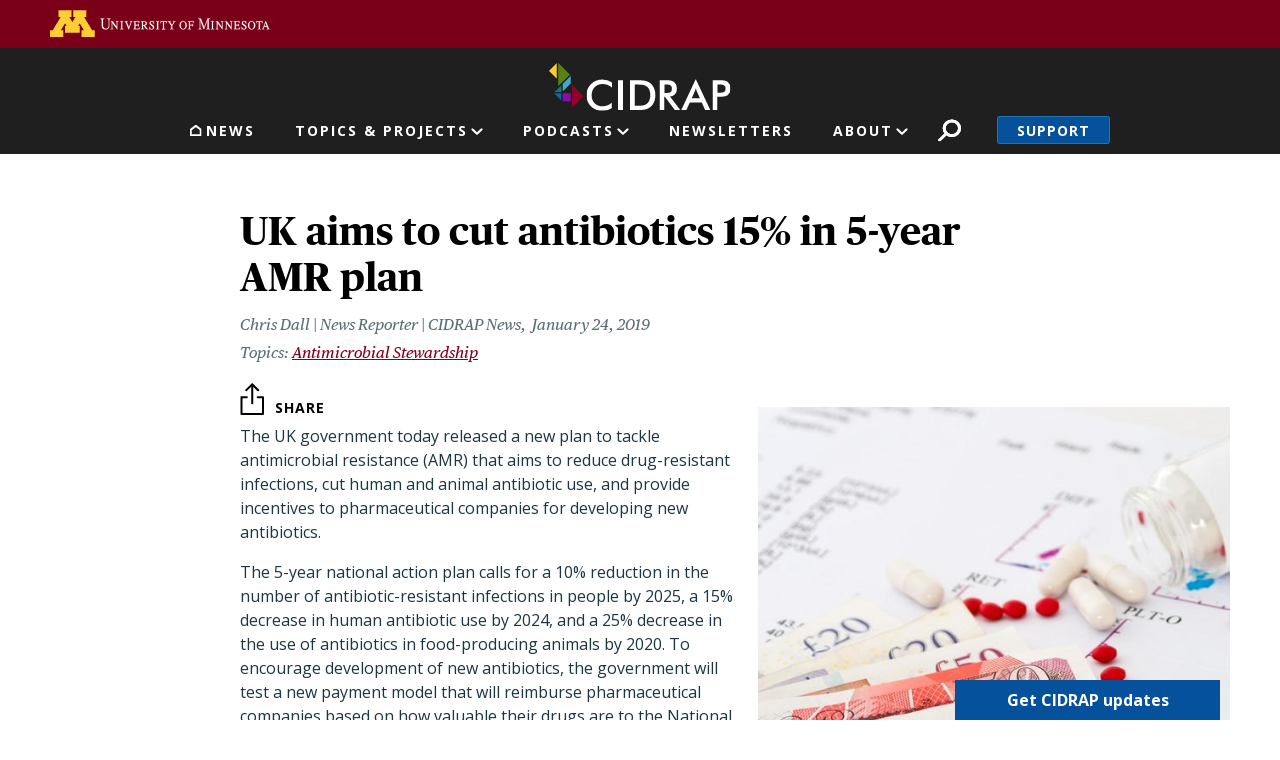

--- FILE ---
content_type: text/html; charset=UTF-8
request_url: https://www.cidrap.umn.edu/antimicrobial-stewardship/uk-aims-cut-antibiotics-15-5-year-amr-plan
body_size: 30614
content:
<!DOCTYPE html>
<html lang="en" dir="ltr" prefix="og: https://ogp.me/ns#">
  <head>
    <meta charset="utf-8" />
<link rel="canonical" href="https://www.cidrap.umn.edu/antimicrobial-stewardship/uk-aims-cut-antibiotics-15-5-year-amr-plan" />
<link rel="image_src" href="https://www.cidrap.umn.edu/themes/custom/cidrap_theme/images/cidrap-og-image.jpg" />
<meta property="og:site_name" content="CIDRAP" />
<meta property="og:url" content="https://www.cidrap.umn.edu/antimicrobial-stewardship/uk-aims-cut-antibiotics-15-5-year-amr-plan" />
<meta property="og:title" content="UK aims to cut antibiotics 15% in 5-year AMR plan" />
<meta property="og:image" content="https://www.cidrap.umn.edu/sites/default/files/styles/layout_large/public/images/news/uk_pounds_and_drugs.jpg?itok=JJmPGs6V" />
<meta name="twitter:card" content="summary_large_image" />
<meta name="twitter:title" content="UK aims to cut antibiotics 15% in 5-year AMR plan" />
<meta name="twitter:site" content="@CIDRAP" />
<meta name="twitter:image" content="https://www.cidrap.umn.edu/sites/default/files/styles/layout_large/public/images/news/uk_pounds_and_drugs.jpg?itok=JJmPGs6V" />
<meta name="google-site-verification" content="NKY_Z7hWDxYZ4fbYk1K-r4deoOSstM2wOfCljMQ0i0g" />
<meta name="Generator" content="Drupal 10 (https://www.drupal.org)" />
<meta name="MobileOptimized" content="width" />
<meta name="HandheldFriendly" content="true" />
<meta name="viewport" content="width=device-width, initial-scale=1, shrink-to-fit=no" />
<script type="application/ld+json">{
    "@context": "https://schema.org",
    "@graph": [
        {
            "@type": "NewsArticle",
            "headline": "UK aims to cut antibiotics 15% in 5-year AMR plan",
            "image": {
                "@type": "ImageObject",
                "representativeOfPage": "True",
                "url": "https://www.cidrap.umn.edu/sites/default/files/styles/layout_large/public/images/news/uk_pounds_and_drugs.jpg?itok=JJmPGs6V",
                "width": "800",
                "height": "474"
            },
            "datePublished": "2019-01-24T16:55:03-0600",
            "dateModified": "2019-01-24T16:55:03-0600",
            "isAccessibleForFree": "True"
        }
    ]
}</script>
<script type="text/javascript">var topics = "antimicrobial-stewardship"</script>
<script type="text/javascript">var type = "ss_news"</script>
<meta http-equiv="x-ua-compatible" content="ie=edge" />
<link rel="icon" href="/themes/custom/cidrap_theme/favicon.ico" type="image/vnd.microsoft.icon" />
<script src="/sites/default/files/google_tag/cidrap.umn.edu/google_tag.script.js?t8wacl" defer></script>

    <title>UK aims to cut antibiotics 15% in 5-year AMR plan | CIDRAP</title>
    <script type="application/ld+json">
    {
      "@context" : "https://schema.org",
      "@type" : "WebSite",
      "name" : "Center for Infectious Disease Research and Policy",
      "alternateName" : "CIDRAP",
      "url" : "https://www.cidrap.umn.edu/",
      "potentialAction": {
        "@type": "SearchAction",
        "target": {
          "@type": "EntryPoint",
          "urlTemplate": "https://www.cidrap.umn.edu/search?keywords={search_term_string}"
        },
        "query-input": "required name=search_term_string"
      }
    }
    </script>
    <link rel="stylesheet" media="all" href="/sites/default/files/css/css_zi7BiyueJ_OhjtyMxD0tZ15iG1cZccH2ZwryjZuYYXU.css?delta=0&amp;language=en&amp;theme=cidrap_theme&amp;include=[base64]" />
<link rel="stylesheet" media="all" href="https://stackpath.bootstrapcdn.com/font-awesome/4.7.0/css/font-awesome.min.css" />
<link rel="stylesheet" media="all" href="/sites/default/files/css/css_WDnphEevlZhbOsj8bDxrMdI0go3rRylTZy2529XE7Q8.css?delta=2&amp;language=en&amp;theme=cidrap_theme&amp;include=[base64]" />

    <script src="/sites/default/files/js/js_HFachL4j3bDm9zGJd_ZHYYIfk_56a42NYxQluCBjfxE.js?scope=header&amp;delta=0&amp;language=en&amp;theme=cidrap_theme&amp;include=[base64]"></script>
<script src="https://script.crazyegg.com/pages/scripts/0103/1236.js" async></script>

  </head>
  <body class="layout-no-sidebars page-node-155916 path-node node--type-ss-news">
    <nav aria-label="Skip link">
      <a href="#main-content" class="visually-hidden focusable skip-link">
        Skip to main content
      </a>
    </nav>
    <noscript><iframe src="https://www.googletagmanager.com/ns.html?id=GTM-KGDGRT5" height="0" width="0" style="display:none;visibility:hidden"></iframe></noscript>
      <div class="dialog-off-canvas-main-canvas" data-off-canvas-main-canvas>
    <div id="page-wrapper">
  <div id="page">
          <header id="header" class="header-internal header no-banner" role="banner" aria-label="Site header">
                  <aside>  <section class="row region region-header-top">
    <div id="block-uofmheader" class="block block-cidrap block-u-of-m-header">
  
    
      <div class="content">
      <!DOCTYPE html>
<html lang="en">
	<head>
		<title>University of Minnesota</title>
	</head>
	<body>
		<!-- BEGIN HEADER -->
		<div class="umnhf" id="umnhf-h" role="banner">
			<!-- Skip Links: Give your nav and content elements the appropriate ID attributes -->
			<div id="skipLinks"><a href="#main-nav">Main navigation</a></div>
			<div class="printer"><div class="left"></div><div class="right"><strong>University of Minnesota</strong><br />http://twin-cities.umn.edu/<br />612-625-5000</div></div>
			<div class="umnhf" id="umnhf-h-mast">
				<a class="umnhf" id="umnhf-h-logo" href="http://twin-cities.umn.edu/"><span>Go to the U of M home page</span></a>
								<!-- Button below is for dropdown toggle, only visible on mobile screens. If using
							a non-dropdown version you can delete this tag -->
							</div>
			<!-- Twin Cities Campus CSE Code -->
					</div>
		<!-- END HEADER -->
		<a name="main-nav"></a>
		<a name="main-content"></a>
		<main id="umn-main" role="main">
		</main>
		<!-- BEGIN UofM FOOTER -->
		<!-- END UofM FOOTER -->
	</body>
</html>

    </div>
  </div>

  </section>
</aside>          <nav class="navbar navbar-expand-md" id="navbar-main">
                          <section class="header-top">
                  <section class="row region region-header-internal">
          <a href="/" title="Home" rel="home" class="navbar-brand">
              <img src="/themes/custom/cidrap_theme/logo-internal.svg" alt="Home" class="img-fluid d-inline-block align-top" />
            
    </a>
    
  </section>

              </section>
              <section class="header-bottom">
                  <nav role="navigation" aria-labelledby="block-mainnavigation-menu" id="block-mainnavigation" class="block block-menu navigation menu--main">
            
  <h2 class="sr-only" id="block-mainnavigation-menu">Main navigation</h2>
  

        
              <ul id="block-mainnavigation" block="block-mainnavigation" class="clearfix nav navbar-nav">
                                        <li class="nav-item nav-link-news">
                                        <a href="/" class="nav-link menu-level-0" data-drupal-link-system-path="&lt;front&gt;">News</a>
                        </li>
                                    <li class="nav-item menu-item--expanded dropdown nav-link-topics--projects">
                                                              <ul class="dropdown-menu">
                                              <li class="dropdown-item nav-link-antimicrobial-resistance">
                                        <a href="/antimicrobial-stewardship" class="menu-level-1" data-drupal-link-system-path="node/48">Antimicrobial Resistance</a>
                        </li>
                                    <li class="dropdown-item nav-link-covid-19">
                                        <a href="/covid-19" class="menu-level-1" data-drupal-link-system-path="node/178636">COVID-19</a>
                        </li>
                                    <li class="dropdown-item nav-link-chronic-wasting-disease">
                                        <a href="/chronic-wasting-disease" class="menu-level-1" data-drupal-link-system-path="node/166911">Chronic Wasting Disease</a>
                        </li>
                                    <li class="dropdown-item nav-link-influenza-">
                                        <a href="/influenza-general" class="menu-level-1" data-drupal-link-system-path="node/69">Influenza </a>
                        </li>
                                    <li class="dropdown-item nav-link-public-health-alerts">
                                        <a href="/public-health-alerts" class="menu-level-1">Public Health Alerts</a>
                        </li>
                                    <li class="dropdown-item nav-link-all-topics-a-z">
                                        <a href="/infectious-disease-topics" class="button menu-level-1" target="_self" data-drupal-link-system-path="node/1000028">All Topics A-Z</a>
                        </li>
                                    <li class="dropdown-item nav-link-coronavirus-vaccines-roadmap">
                                        <a href="/coronavirus-vaccines-roadmap" class="menu-level-1" data-drupal-link-system-path="node/1000170">Coronavirus Vaccines Roadmap</a>
                        </li>
                                    <li class="dropdown-item nav-link-influenza-vaccines-roadmap">
                                        <a href="https://ivr.cidrap.umn.edu/" class="menu-level-1">Influenza Vaccines Roadmap</a>
                        </li>
                                    <li class="dropdown-item nav-link-roadmaps-for-priority-pathogens">
                                        <a href="/roadmap-development" class="menu-level-1" data-drupal-link-system-path="node/1000169">Roadmaps for Priority Pathogens</a>
                        </li>
                                    <li class="dropdown-item nav-link-vaccine-integrity-project">
                                        <a href="https://vaxintegrity.cidrap.umn.edu/" class="menu-level-1">Vaccine Integrity Project</a>
                        </li>
                                    <li class="dropdown-item nav-link-cidrap-leadership-forum">
                                        <a href="/forum" class="menu-level-1" title="CIDRAP Leadership Forum" data-drupal-link-system-path="node/1000130">CIDRAP Leadership Forum</a>
                        </li>
                                    <li class="dropdown-item nav-link-">
                                        <span class="hide menu-level-1">.</span>
                        </li>
                                    <li class="dropdown-item nav-link-">
                                        <span class="hide menu-level-1">.</span>
                        </li>
        </ul>
  
            <span class="nav-link dropdown-toggle menu-level-0" aria-expanded="false" aria-haspopup="true" tabindex="0" role="button">Topics &amp; Projects</span>
                        </li>
                                    <li class="nav-item menu-item--expanded dropdown nav-link-podcasts">
                                                              <ul class="dropdown-menu">
                                              <li class="dropdown-item nav-link-antimicrobial-stewardship">
                                        <a href="/antimicrobial-stewardship/superbugs-you" class="menu-level-1" data-drupal-link-system-path="node/1000766">Antimicrobial Stewardship</a>
                        </li>
                                    <li class="dropdown-item nav-link-chronic-wasting-disease">
                                        <a href="/chronic-wasting-disease/cwd-pod" class="menu-level-1" data-drupal-link-system-path="node/1000067">Chronic Wasting Disease</a>
                        </li>
                                    <li class="dropdown-item nav-link-osterholm-update">
                                        <a href="/osterholm-update" class="menu-level-1">Osterholm Update</a>
                        </li>
        </ul>
  
            <span class="nav-link dropdown-toggle menu-level-0" aria-expanded="false" aria-haspopup="true" tabindex="0" role="button">Podcasts</span>
                        </li>
                                    <li class="nav-item nav-link-newsletters">
                                        <a href="/newsletter" class="nav-link menu-level-0">Newsletters</a>
                        </li>
                                    <li class="nav-item menu-item--expanded dropdown nav-link-about">
                                                              <ul class="dropdown-menu">
                                              <li class="dropdown-item nav-link-about-cidrap">
                                        <a href="/about-cidrap" class="menu-level-1" data-drupal-link-system-path="node/1000010">About CIDRAP</a>
                        </li>
                                    <li class="dropdown-item nav-link-cidrap-in-the-news">
                                        <a href="/cidrap-news" class="menu-level-1" data-drupal-link-system-path="node/1000013">CIDRAP in the News</a>
                        </li>
                                    <li class="dropdown-item nav-link-our-staff">
                                        <a href="/about-us/cidrap-staff" class="menu-level-1" data-drupal-link-system-path="node/1000014">Our Staff</a>
                        </li>
                                    <li class="dropdown-item nav-link-our-director">
                                        <a href="/michael-t-osterholdm-phd-mph" class="menu-level-1" data-drupal-link-system-path="node/20018">Our Director</a>
                        </li>
                                    <li class="dropdown-item nav-link-osterholm-in-the-press">
                                        <a href="/osterholm-quotes" class="menu-level-1" data-drupal-link-system-path="node/1000115">Osterholm in the Press</a>
                        </li>
                                    <li class="dropdown-item nav-link-shop-merchandise">
                                        <a href="https://www.mnalumnimarket.com/collections/cidrap?utm_source=website&amp;utm_medium=website&amp;utm_campaign=CIDRAPdonate&amp;utm_content=CIDRAP" class="menu-level-1">Shop Merchandise</a>
                        </li>
                                    <li class="dropdown-item nav-link-contact-us">
                                        <a href="/contact-us" class="menu-level-1" data-drupal-link-system-path="node/1000114">Contact Us</a>
                        </li>
        </ul>
  
            <span class="nav-link dropdown-toggle menu-level-0" aria-expanded="false" aria-haspopup="true" tabindex="0" role="button">About</span>
                        </li>
        </ul>
  


  </nav>
<div id="block-cidrapsecondarynav" class="block block-cidrap block-cidrap-secondary">
  
    
      <div class="content">
        <button  data-target="#overlay-search" data-toggle="modal" type="button">Search</button>
  <div  aria-hidden="hidden" aria-labelledby="overlay-title-search" class="modal fade search" id="overlay-search" tabindex="-1">
    <div class="modal-dialog" role="document">
      <div class="modal-header">
        <h2  class="modal-title sr-only" id="overlay-title-search"></h2>
        <button type="button" class="close" data-dismiss="modal" aria-label="Close">
          <span>CLOSE</span>
        </button>
      </div>
      <div class="modal-content">
        
<form class="cidrap-search-form" data-drupal-selector="cidrap-search-form" action="/search" method="get" id="cidrap-search-form" accept-charset="UTF-8">
  



          <fieldset class="js-form-item js-form-type-search form-type-search js-form-item-keywords form-item-keywords form-no-label form-group">
          <label for="edit-keywords" class="sr-only">Search</label>
                    <input title="Search by keyword" placeholder="Search by keyword" data-drupal-selector="edit-keywords" type="search" id="edit-keywords" name="keywords" value="" size="15" maxlength="128" class="form-search form-control" />

                      </fieldset>
<div data-drupal-selector="edit-actions" class="form-actions js-form-wrapper form-group" id="edit-actions"><input data-drupal-selector="edit-submit" type="submit" id="edit-submit" value="Search" class="button js-form-submit form-submit btn btn-primary form-control" />
</div>

</form>

      </div>
    </div>
  </div>
  
              <ul class="clearfix nav">
                    <li class="nav-item">
                <a href="/support" class="nav-link nav-link--support" data-drupal-link-system-path="node/1000017">Support</a>
              </li>
        </ul>
  


    </div>
  </div>
<div id="block-responsivemenumobileicon" class="responsive-menu-toggle-wrapper responsive-menu-toggle block block-responsive-menu block-responsive-menu-toggle">
  
    
      <div class="content">
      <a id="toggle-icon" class="toggle responsive-menu-toggle-icon" title="Menu" href="#off-canvas">
  <span class="icon"></span><span class="label">Menu</span>
</a>
    </div>
  </div>

              </section>
                      </nav>
              </header>
        <a id="main-content" tabindex="-1"></a>
              <div class="highlighted">
        <aside class="container section clearfix" role="complementary">
            <div data-drupal-messages-fallback class="hidden"></div>


        </aside>
      </div>
            <div id="main-wrapper" class="layout-main-wrapper clearfix">
              <div id="main" class="container">
          
          <div class="row row-offcanvas row-offcanvas-left clearfix">
              <main class="main-content col" id="content" role="main">
                <section class="section">
                    <div class="node node--type-ss-news node--view-mode-full ds-2col clearfix">

  

  <div class="group-left">
    
            <div class="field field--name-node-title field--type-ds field--label-hidden field__item"><h1>
  UK aims to cut antibiotics 15% in 5-year AMR plan
</h1>
</div>
      
<div  class="author-and-date">
      
      <div class="field field--name-field-authors field--type-entity-reference field--label-hidden field__items">
              <div class="field__item">    <div>
    <div class="node node--type-ss-news node--view-mode-article-author ds-1col clearfix">

  

  
            <div class="field field--name-field-post field--type-string field--label-hidden field__item">Chris Dall | News Reporter | CIDRAP News</div>
      

</div>


  </div>

</div>
          </div>
  
            <div class="field field--name-field-date-time field--type-datetime field--label-hidden field__item"><time datetime="2019-01-24T08:00:00-06:00" class="cidrap-publish-time">&nbsp;</time></div>
      
  </div>

      <div class="field field--name-field-related-topics field--type-entity-reference field--label-hidden field__items">
              <div class="field__item"><a href="/antimicrobial-stewardship" hreflang="und">Antimicrobial Stewardship</a></div>
          </div>
  
<div  class="image-wrapper">
      
            <div class="field field--name-field-image-thumbnail field--type-image field--label-hidden field__item">  <img loading="lazy" src="/sites/default/files/styles/article_detail/public/images/news/uk_pounds_and_drugs.jpg?itok=GHRPz4R1" width="555" height="472" alt="British pounds and drugs" class="image-style-article-detail" />


</div>
      
            <div class="field field--name-field-detail-image field--type-image field--label-hidden field__item">  <img loading="lazy" src="/sites/default/files/styles/thumbnail/public/media/article/uk_pounds_and_drugs.jpg?itok=5KIsZqW4" width="100" height="85" alt="British pounds and drugs" class="image-style-thumbnail" />


  <blockquote class="image-field-caption"><p>"This UK pilot project will be the world's first delinked pull incentive for antibiotics," CARB-X's Outterson says., mpalis / iStock</p>
</blockquote>
</div>
      
  </div>

  </div>

  <div class="group-right">
    
            <div class="field field--name-dynamic-block-fieldnode-share-buttons field--type-ds field--label-hidden field__item"><div class="block block-better-social-sharing-buttons block-social-sharing-buttons-block">
  
    
      <div class="content">
      

    
    
<div style="display: none"><svg aria-hidden="true" style="position: absolute; width: 0; height: 0; overflow: hidden;" version="1.1" xmlns="http://www.w3.org/2000/svg" xmlns:xlink="http://www.w3.org/1999/xlink">
  <defs>
    <symbol id="copy" viewBox="0 0 64 64">
      <path d="M44.697 36.069l6.337-6.337c4.623-4.622 4.623-12.143 0-16.765-4.622-4.623-12.143-4.623-16.765 0l-9.145 9.145c-4.622 4.622-4.622 12.143 0 16.765 0.683 0.683 1.43 1.262 2.22 1.743l4.895-4.896c-0.933-0.223-1.817-0.694-2.543-1.419-2.101-2.101-2.101-5.52 0-7.62l9.145-9.145c2.101-2.101 5.52-2.101 7.62 0s2.101 5.52 0 7.62l-2.687 2.687c1.107 2.605 1.413 5.471 0.922 8.223z"></path>
      <path d="M19.303 27.931l-6.337 6.337c-4.623 4.622-4.623 12.143 0 16.765 4.622 4.623 12.143 4.623 16.765 0l9.144-9.145c4.623-4.622 4.622-12.143 0-16.765-0.682-0.683-1.429-1.262-2.22-1.743l-4.895 4.896c0.932 0.224 1.816 0.693 2.543 1.419 2.101 2.101 2.101 5.519 0 7.621l-9.145 9.145c-2.101 2.101-5.52 2.101-7.62 0s-2.101-5.52 0-7.62l2.687-2.687c-1.108-2.605-1.413-5.471-0.922-8.223z"></path>
    </symbol>
    <symbol id="email" viewBox="0 0 64 64">
      <path d="M32 35.077l18.462-16h-36.924zM27.013 33.307l4.987 4.091 4.909-4.093 13.553 11.617h-36.924zM12.307 43.693v-23.386l13.539 11.693zM51.693 43.693v-23.386l-13.539 11.693z"></path>
    </symbol>
    <symbol id="evernote" viewBox="0 0 64 64">
      <path d="M47.093 19.16c-0.296-1.572-1.239-2.346-2.090-2.651-0.919-0.329-2.783-0.671-5.125-0.944-1.884-0.221-4.099-0.202-5.437-0.162-0.161-1.090-0.932-2.087-1.794-2.431-2.299-0.917-5.853-0.696-6.765-0.443-0.724 0.201-1.527 0.613-1.974 1.247-0.3 0.424-0.493 0.967-0.494 1.725 0 0.429 0.012 1.441 0.023 2.339 0.011 0.901 0.023 1.708 0.023 1.713-0 0.802-0.656 1.455-1.469 1.456h-3.728c-0.796 0-1.403 0.133-1.867 0.342s-0.794 0.492-1.044 0.826c-0.498 0.662-0.585 1.481-0.583 2.315 0 0 0.008 0.682 0.173 2.002 0.138 1.021 1.255 8.158 2.317 10.328 0.411 0.845 0.685 1.196 1.494 1.568 1.801 0.764 5.915 1.615 7.843 1.859 1.924 0.244 3.133 0.757 3.852-0.74 0.003-0.004 0.145-0.372 0.339-0.913 0.625-1.878 0.712-3.544 0.712-4.75 0-0.123 0.181-0.128 0.181 0 0 0.851-0.164 3.864 2.131 4.672 0.906 0.319 2.785 0.602 4.695 0.825 1.727 0.197 2.98 0.871 2.98 5.264 0 2.672-0.566 3.039-3.525 3.039-2.399 0-3.313 0.062-3.313-1.828 0-1.527 1.524-1.367 2.653-1.367 0.504 0 0.138-0.372 0.138-1.314 0-0.937 0.591-1.479 0.032-1.493-3.905-0.107-6.201-0.005-6.201 4.837 0 4.396 1.696 5.212 7.238 5.212 4.345 0 5.876-0.141 7.67-5.66 0.355-1.090 1.213-4.415 1.733-9.998 0.328-3.531-0.31-14.186-0.816-16.875v0zM39.52 30.936c-0.537-0.019-1.053 0.015-1.534 0.092 0.135-1.084 0.587-2.416 2.187-2.361 1.771 0.061 2.020 1.721 2.026 2.845-0.747-0.331-1.672-0.541-2.679-0.576v0zM18.088 19.935h3.73c0.213 0 0.386-0.173 0.386-0.383 0-0.002-0.045-3.169-0.045-4.050v-0.011c0-0.723 0.153-1.355 0.42-1.883l0.127-0.237c-0.014 0.002-0.029 0.010-0.043 0.023l-7.243 7.122c-0.014 0.012-0.023 0.027-0.027 0.042 0.15-0.074 0.354-0.174 0.384-0.186 0.631-0.283 1.396-0.437 2.311-0.437v0z"></path>
    </symbol>
    <symbol id="facebook" viewBox="0 0 64 64">
      <path d="M27.397 53.72v-19.723h-6.647v-8.052h6.647v-6.762c0-4.918 3.987-8.904 8.904-8.904h6.949v7.24h-4.972c-1.563 0-2.829 1.267-2.829 2.829v5.597h7.677l-1.061 8.052h-6.616v19.723z"></path>
    </symbol>
    <symbol id="linkedin" viewBox="0 0 64 64">
      <path d="M14.537 25.873h7.435v23.896h-7.434v-23.896zM18.257 13.995c2.375 0 4.305 1.929 4.305 4.306s-1.929 4.307-4.305 4.307c-0.001 0-0.002 0-0.003 0-2.378 0-4.305-1.927-4.305-4.305 0-0.001 0-0.001 0-0.002v0c0-0 0-0.001 0-0.002 0-2.378 1.927-4.305 4.305-4.305 0.001 0 0.002 0 0.004 0h-0zM26.631 25.873h7.119v3.267h0.102c0.99-1.879 3.413-3.86 7.027-3.86 7.52 0 8.909 4.948 8.909 11.384v13.106h-7.425v-11.621c0-2.771-0.048-6.336-3.86-6.336-3.864 0-4.453 3.020-4.453 6.138v11.819h-7.418v-23.896z"></path>
    </symbol>
    <symbol id="messenger" viewBox="0 0 64 64">
      <path d="M32 8.765c-12.703 0-23 9.63-23 21.508 0 6.758 3.332 12.787 8.544 16.73v8.231l7.849-4.354c1.972 0.571 4.238 0.9 6.58 0.9 0.009 0 0.019 0 0.028 0h-0.002c12.703 0 23-9.629 23-21.508s-10.297-21.508-23-21.508zM34.422 37.607l-5.949-6.18-11.456 6.335 12.56-13.328 5.949 6.18 11.455-6.335-12.559 13.329z"></path>
    </symbol>
    <symbol id="pinterest" viewBox="0 0 64 64">
      <path d="M45.873 25.872c0 8.078-4.487 14.11-11.108 14.11-2.222 0-4.313-1.203-5.030-2.568 0 0-1.195 4.745-1.448 5.66-0.89 3.233-3.512 6.47-3.715 6.737-0.142 0.182-0.457 0.125-0.49-0.117-0.058-0.413-0.725-4.495 0.063-7.825 0.395-1.67 2.648-11.218 2.648-11.218s-0.657-1.315-0.657-3.258c0-3.052 1.77-5.329 3.97-5.329 1.872 0 2.778 1.405 2.778 3.090 0 1.884-1.198 4.698-1.818 7.306-0.517 2.185 1.095 3.965 3.25 3.965 3.9 0 6.525-5.010 6.525-10.945 0-4.511-3.037-7.89-8.565-7.89-6.242 0-10.135 4.657-10.135 9.86 0 1.793 0.53 3.058 1.358 4.036 0.38 0.45 0.435 0.632 0.297 1.149-0.102 0.38-0.325 1.29-0.422 1.653-0.135 0.52-0.558 0.708-1.030 0.515-2.875-1.175-4.215-4.325-4.215-7.865 0-5.849 4.933-12.86 14.713-12.86 7.862 0 13.032 5.686 13.032 11.793z"></path>
    </symbol>
    <symbol id="print" viewBox="0 0 64 64">
      <path d="M14 22h38v-12c0-2.2-1.8-4-4-4h-30c-2.2 0-4 1.8-4 4v12zM12 54h-2c-3.4 0-6-2.6-6-6v-18c0-3.4 2.6-6 6-6h46c3.4 0 6 2.6 6 6v18c0 3.4-2.6 6-6 6h-2v-16h-42v16zM14 40h38v16c0 2.2-1.8 4-4 4h-30c-2.2 0-4-1.8-4-4v-16zM50 34c1.2 0 2-0.8 2-2s-0.8-2-2-2-2 0.8-2 2c0 1.2 0.8 2 2 2v0zM18 46v2h30v-2h-30zM18 52v2h30v-2h-30z"></path>
    </symbol>
    <symbol id="reddit" viewBox="0 0 64 64">
      <path d="M29.37 25.258c-0.001-1.233-1.001-2.232-2.233-2.233h-0c-1.233 0.002-2.231 1.001-2.232 2.233v0c0.001 1.232 1 2.231 2.232 2.233h0c1.233-0.001 2.232-1 2.233-2.232v-0zM36.861 23.023c-1.233 0.001-2.233 1.001-2.234 2.234v0c0.001 1.233 1.001 2.232 2.234 2.233h0c1.233-0.001 2.233-1 2.235-2.233v-0c-0.001-1.234-1.001-2.233-2.235-2.235h-0zM36.33 30.723c-0.843 0.842-2.272 1.252-4.33 1.252-2.059 0-3.487-0.41-4.329-1.252-0.112-0.112-0.267-0.182-0.439-0.182-0.343 0-0.62 0.278-0.62 0.62 0 0.171 0.069 0.326 0.182 0.439v0c1.087 1.086 2.801 1.615 5.206 1.615s4.119-0.529 5.207-1.615c0.112-0.112 0.182-0.267 0.182-0.439 0-0.343-0.278-0.62-0.62-0.62-0.171 0-0.326 0.069-0.438 0.181v0z"></path>
      <path d="M48.13 22.825c0-2.023-1.645-3.668-3.667-3.668-0.933 0-1.785 0.352-2.432 0.927-2.488-1.602-5.705-2.54-9.149-2.677l1.89-5.977 5.142 1.21c0.012 1.66 1.359 3.002 3.020 3.004h0c1.669-0.002 3.021-1.354 3.023-3.022v-0c-0.002-1.669-1.355-3.021-3.023-3.022h-0c-1.235 0.002-2.297 0.743-2.766 1.806l-0.008 0.019-5.664-1.334c-0.043-0.011-0.092-0.017-0.143-0.017-0.276 0-0.509 0.18-0.59 0.429l-0.001 0.004-2.178 6.887c-3.619 0.067-7.015 1.015-9.613 2.69-0.642-0.576-1.495-0.927-2.431-0.927-0.001 0-0.001 0-0.002 0h0c-2.022 0-3.668 1.645-3.668 3.668 0.001 1.332 0.712 2.498 1.775 3.139l0.016 0.009c-0.055 0.343-0.083 0.692-0.083 1.042 0 2.622 1.535 5.068 4.324 6.889 0.887 0.579 1.87 1.071 2.923 1.473-2.056 0.98-3.511 3.366-3.511 6.148 0 3.142 1.858 5.778 4.34 6.455 0.194 0.605 0.409 1.181 0.644 1.723-0.103-0.008-0.224-0.014-0.345-0.014h-0.001c-2.232 0-4.047 1.525-4.047 3.398 0 0.28 0.049 0.57 0.151 0.885 0.083 0.251 0.316 0.429 0.59 0.429 0 0 0 0 0 0h18.617c0.272 0 0.512-0.176 0.593-0.435 0.101-0.325 0.148-0.603 0.148-0.879 0-1.873-1.816-3.398-4.050-3.398-0.084 0-0.166 0.002-0.248 0.007 0.234-0.54 0.449-1.114 0.641-1.715 2.483-0.676 4.34-3.313 4.34-6.455 0-2.782-1.456-5.168-3.511-6.148 1.053-0.402 2.036-0.894 2.922-1.472 2.788-1.82 4.325-4.267 4.325-6.889 0-0.351-0.029-0.698-0.083-1.042 1.079-0.651 1.789-1.817 1.79-3.148v-0zM44.717 12.623c0 0.982-0.8 1.781-1.783 1.781-0.983-0.001-1.78-0.798-1.78-1.781v-0c0.001-0.983 0.797-1.78 1.78-1.782h0c0.983 0 1.783 0.8 1.783 1.782zM40.763 53.086c0 0.024-0.001 0.048-0.002 0.074h-5.255c0.559-0.577 1.072-1.288 1.533-2.11 0.275-0.077 0.59-0.121 0.915-0.121h0c1.549 0 2.809 0.968 2.809 2.157zM25.951 50.928c0.363 0 0.709 0.053 1.026 0.15 0.456 0.81 0.965 1.511 1.516 2.081h-5.347c-0.002-0.022-0.002-0.047-0.003-0.073v-0c0-1.19 1.259-2.157 2.807-2.157zM33.535 53.16h-3.070c-2.758-1.578-4.745-7.083-4.745-13.203 0-1.446 0.111-2.847 0.314-4.168 1.849 0.559 3.875 0.854 5.967 0.854s4.118-0.296 5.969-0.855c0.199 1.245 0.313 2.681 0.313 4.144 0 0.008 0 0.017 0 0.025v-0.001c0 6.12-1.987 11.625-4.746 13.203zM24.628 36.941c-0.096 0.903-0.15 1.951-0.15 3.012 0 0.001 0 0.002 0 0.003v-0c0 2.325 0.27 4.55 0.756 6.537-1.573-0.813-2.681-2.733-2.681-4.968 0-1.935 0.831-3.634 2.075-4.583zM38.764 46.493c0.487-1.987 0.757-4.212 0.757-6.538 0-1.036-0.053-2.043-0.15-3.015 1.243 0.949 2.075 2.648 2.075 4.584 0 2.236-1.108 4.157-2.681 4.969zM32 35.403c-7.268 0-13.181-3.762-13.181-8.387s5.913-8.387 13.181-8.387 13.181 3.762 13.181 8.386c0 4.625-5.913 8.388-13.181 8.388zM19.538 20.398c0.514 0 0.991 0.162 1.384 0.435-1.416 1.128-2.41 2.444-2.928 3.861-0.541-0.447-0.883-1.118-0.883-1.869 0-0 0-0 0-0v0c0.002-1.34 1.087-2.425 2.426-2.427h0zM43.078 20.833c0.385-0.272 0.864-0.436 1.381-0.436 0.001 0 0.002 0 0.004 0h-0c1.34 0.002 2.425 1.087 2.426 2.427v0c0 0.752-0.345 1.424-0.883 1.869-0.518-1.418-1.511-2.732-2.928-3.86z"></path>
    </symbol>
    <symbol id="tumblr" viewBox="0 0 64 64">
      <path d="M36.813 51.2c3.843 0 7.65-1.368 8.909-3.025l0.252-0.332-2.382-7.060c-0.022-0.064-0.082-0.109-0.152-0.109-0 0-0.001 0-0.001 0h-5.32c-0.001 0-0.002 0-0.003 0-0.072 0-0.133-0.049-0.152-0.115l-0-0.001c-0.062-0.235-0.099-0.523-0.105-0.879v-8.633c0-0.089 0.072-0.16 0.161-0.16h6.26c0.089 0 0.161-0.072 0.161-0.161v0-8.833c-0-0.089-0.072-0.16-0.161-0.16 0 0 0 0 0 0h-6.233c0 0 0 0 0 0-0.088 0-0.16-0.072-0.16-0.16 0-0 0-0 0-0v0-8.61c-0.001-0.088-0.072-0.16-0.161-0.16-0 0-0 0-0.001 0v0h-10.931c-0.942 0.016-1.712 0.73-1.815 1.647l-0.001 0.008c-0.546 4.443-2.584 7.11-6.415 8.39l-0.427 0.142c-0.064 0.022-0.11 0.082-0.11 0.152v7.585c0 0.088 0.073 0.16 0.161 0.16h3.912v9.341c0 7.457 5.165 10.975 14.713 10.975zM44.134 47.596c-1.199 1.154-3.66 2.010-6.019 2.050-0.089 0.002-0.176 0.002-0.264 0.002h-0.001c-7.758-0.001-9.828-5.922-9.828-9.422v-10.752c0-0.089-0.072-0.16-0.16-0.16v0h-3.752c-0 0-0 0-0 0-0.088 0-0.16-0.072-0.16-0.16 0-0 0-0 0-0v0-4.898c0-0.066 0.041-0.124 0.102-0.148 4.009-1.561 6.248-4.662 6.838-9.459 0.032-0.267 0.253-0.274 0.255-0.274h5.008c0.089 0 0.16 0.072 0.16 0.161v8.61c0 0 0 0 0 0 0 0.088 0.072 0.16 0.16 0.16 0 0 0 0 0.001 0v0h6.233c0 0 0 0 0 0 0.088 0 0.16 0.072 0.16 0.16 0 0 0 0.001 0 0.001v-0 5.688c0 0 0 0 0 0 0 0.088-0.072 0.16-0.16 0.16 0 0 0 0 0 0h-6.26c-0 0-0.001 0-0.001 0-0.088 0-0.16 0.072-0.16 0.16 0 0 0 0 0 0v0 10.22c0.038 2.301 1.151 3.468 3.31 3.468 0.87 0 1.867-0.203 2.777-0.55 0.017-0.007 0.037-0.011 0.058-0.011 0.069 0 0.128 0.045 0.15 0.107l0 0.001 1.593 4.72c0.020 0.060 0.006 0.126-0.040 0.169z"></path>
    </symbol>
    <symbol id="x" viewBox="0 0 128 128">
      <path d="M16.4,16l37.2,52.9L16,112h8.5l32.7-37.6L83.5,112H112L72.9,56.2L107.8,16h-8.5L69.1,50.7 L44.7,16H16.4z M28.4,22.6h13.1l58.2,82.7H86.4L28.4,22.6z"></path>
    </symbol>
    <symbol id="whatsapp" viewBox="0 0 64 64">
      <path d="M14.080 50.007l2.532-9.248c-1.498-2.553-2.383-5.623-2.383-8.899 0-0.008 0-0.015 0-0.023v0.001c0.004-9.84 8.009-17.845 17.845-17.845 4.774 0.002 9.255 1.861 12.623 5.234 3.37 3.372 5.224 7.856 5.222 12.625-0.004 9.839-8.010 17.845-17.845 17.845 0 0 0.001 0 0 0h-0.008c-3.126-0-6.065-0.805-8.619-2.219l0.091 0.046-9.46 2.482zM23.978 44.294l0.542 0.322c2.158 1.299 4.763 2.068 7.548 2.068 0 0 0.001 0 0.001 0h0.006c8.175 0 14.829-6.654 14.832-14.832 0.002-3.963-1.54-7.689-4.34-10.493s-6.525-4.348-10.486-4.35c-8.181 0-14.835 6.654-14.838 14.831 0 0.007 0 0.015 0 0.023 0 2.918 0.845 5.638 2.303 7.93l-0.036-0.060 0.353 0.562-1.498 5.473 5.613-1.472z"></path>
      <path d="M41.065 36.095c-0.111-0.186-0.408-0.297-0.854-0.521-0.447-0.223-2.639-1.301-3.047-1.45s-0.706-0.224-1.004 0.222c-0.297 0.447-1.151 1.452-1.411 1.748s-0.52 0.335-0.967 0.112c-0.446-0.223-1.882-0.694-3.585-2.213-1.326-1.182-2.221-2.642-2.48-3.088s-0.028-0.688 0.195-0.91c0.201-0.2 0.446-0.521 0.669-0.781s0.297-0.447 0.446-0.744c0.148-0.297 0.074-0.558-0.038-0.781s-1.003-2.418-1.375-3.311c-0.361-0.869-0.73-0.752-1.003-0.765-0.229-0.010-0.498-0.016-0.768-0.016-0.031 0-0.061 0-0.092 0h0.005c-0.297 0-0.78 0.112-1.189 0.558s-1.561 1.525-1.561 3.72c0 2.195 1.598 4.315 1.82 4.613s3.144 4.801 7.617 6.733c0.656 0.296 1.498 0.616 2.361 0.89l0.181 0.050c1.068 0.339 2.040 0.291 2.808 0.176 0.857-0.129 2.638-1.078 3.010-2.12s0.371-1.935 0.26-2.121z"></path>
    </symbol>
    <symbol id="xing" viewBox="-8 -8 80 80">
      <path d="M12.249 17.201l5.083 8.132-7.749 13.284c-0.703 1.204 0.165 2.716 1.559 2.716h6.001c0.949 0 1.827-0.504 2.304-1.324l7.74-13.285c0.499-0.855 0.481-1.916-0.043-2.756l-5.031-8.048c-0.485-0.78-1.34-1.253-2.26-1.253h-6.2c-1.301 0-2.095 1.432-1.404 2.535zM43.241 6.729l-15.9 29.333c-0.437 0.807-0.429 1.783 0.023 2.581l10.536 18.667c0.472 0.837 1.36 1.356 2.321 1.356h5.963c1.387 0 2.261-1.493 1.584-2.703l-10.436-18.631 15.775-29.123c0.703-1.299-0.237-2.877-1.715-2.877h-5.807c-0.977 0-1.877 0.536-2.344 1.396z"></path>
    </symbol>
    <symbol id="truth" viewBox="0 0 144 144">
      <path d="M140.401 45V13.5H53.1006V129.9H90.6006V45H140.401Z" fill="#08051B"/>
      <path d="M3 13.5H39V45H3V13.5Z" fill="#08051B"/>
      <path d="M104.399 98.3994H140.399V129.899H104.399V98.3994Z" fill="#08051B"/>
    </symbol>
    <symbol id="bluesky" viewBox="0 0 600 530">
      <path d="m135.72 44.03c66.496 49.921 138.02 151.14 164.28 205.46 26.262-54.316 97.782-155.54 164.28-205.46 47.98-36.021 125.72-63.892 125.72 24.795 0 17.712-10.155 148.79-16.111 170.07-20.703 73.984-96.144 92.854-163.25 81.433 117.3 19.964 147.14 86.092 82.697 152.22-122.39 125.59-175.91-31.511-189.63-71.766-2.514-7.3797-3.6904-10.832-3.7077-7.8964-0.0174-2.9357-1.1937 0.51669-3.7077 7.8964-13.714 40.255-67.233 197.36-189.63 71.766-64.444-66.128-34.605-132.26 82.697-152.22-67.108 11.421-142.55-7.4491-163.25-81.433-5.9562-21.282-16.111-152.36-16.111-170.07 0-88.687 77.742-60.816 125.72-24.795z"/>
    </symbol>
  </defs>
</svg>
</div>

<button type="button" class="social-popover btn btn-secondary">
    <span>Share</span>
</button>

<div class="social-sharing-buttons">
                <a href="mailto:?subject=UK%20aims%20to%20cut%20antibiotics%2015%25%20in%205-year%20AMR%20plan&body=https://www.cidrap.umn.edu/antimicrobial-stewardship/uk-aims-cut-antibiotics-15-5-year-amr-plan" title="Share to Email" aria-label="Share to Email" class="social-sharing-buttons__button share-email" target="_blank" rel="noopener">
          <svg xmlns="http://www.w3.org/2000/svg" xmlns:xlink="http://www.w3.org/1999/xlink" width="28" height="28" viewBox="0 0 28 28">
            <defs>
              <clipPath id="clip-path">
                <rect id="Rectangle_1581" data-name="Rectangle 1581" width="28" height="28" transform="translate(0 0.065)"/>
              </clipPath>
            </defs>
            <g id="Group_461" data-name="Group 461" transform="translate(0 -0.065)">
              <g id="Group_460" data-name="Group 460" clip-path="url(#clip-path)">
                <path id="Path_1234" data-name="Path 1234" d="M14.033,0A14.033,14.033,0,1,0,28.065,14.033,14.032,14.032,0,0,0,14.033,0M7.016,7.016H21.049a1.72,1.72,0,0,1,.717.155l-7.733,9.021L6.3,7.172a1.72,1.72,0,0,1,.717-.155M5.262,19.295V8.77c0-.037,0-.074,0-.11l5.143,6L5.323,19.748a1.739,1.739,0,0,1-.061-.453m15.787,1.754H7.016a1.739,1.739,0,0,1-.453-.061L11.554,16l2.479,2.892L16.511,16,21.5,20.989a1.739,1.739,0,0,1-.453.061M22.8,19.295a1.739,1.739,0,0,1-.061.453l-5.087-5.087,5.144-6c0,.037,0,.073,0,.11Z"/>
              </g>
            </g>
          </svg>
        </a>
    
                <a href="https://www.facebook.com/sharer/sharer.php?u=https://www.cidrap.umn.edu/antimicrobial-stewardship/uk-aims-cut-antibiotics-15-5-year-amr-plan&title=UK%20aims%20to%20cut%20antibiotics%2015%25%20in%205-year%20AMR%20plan" target="_blank" title="Share to Facebook" aria-label="Share to Facebook" class="social-sharing-buttons__button share-facebook" rel="noopener">
          <svg id="Group_459" data-name="Group 459" xmlns="http://www.w3.org/2000/svg" xmlns:xlink="http://www.w3.org/1999/xlink" width="28.065" height="27.957" viewBox="0 0 28.065 27.957">
            <defs>
              <clipPath id="clip-path">
                <rect id="Rectangle_1580" data-name="Rectangle 1580" width="28.065" height="27.957"/>
              </clipPath>
            </defs>
            <g id="Group_458" data-name="Group 458" clip-path="url(#clip-path)">
              <path id="Path_1233" data-name="Path 1233" d="M14.033,0a14.033,14.033,0,0,1,1.754,27.957V17.541h4.824l.439-3.508H15.787V12.279a1.753,1.753,0,0,1,1.754-1.754h3.508V7.016H17.541a5.261,5.261,0,0,0-5.262,5.262v1.754H9.647v3.508h2.631V27.957A14.033,14.033,0,0,1,14.033,0" transform="translate(0 0)"/>
            </g>
          </svg>
        </a>
    
                <a href="http://twitter.com/intent/tweet?text=UK%20aims%20to%20cut%20antibiotics%2015%25%20in%205-year%20AMR%20plan+https://www.cidrap.umn.edu/antimicrobial-stewardship/uk-aims-cut-antibiotics-15-5-year-amr-plan" target="_blank" title="Share to Twitter" aria-label="Share to Twitter" class="social-sharing-buttons__button share-twitter" rel="noopener">
          <svg xmlns="http://www.w3.org/2000/svg" xmlns:xlink="http://www.w3.org/1999/xlink" width="28" height="28" viewBox="0 0 28 28">
            <defs>
              <clipPath id="clip-path">
                <rect id="Rectangle_1582" data-name="Rectangle 1582" width="28" height="28" transform="translate(0.451 0.065)"/>
              </clipPath>
            </defs>
            <g id="Group_463" data-name="Group 463" transform="translate(-0.451 -0.065)">
              <g id="Group_462" data-name="Group 462" clip-path="url(#clip-path)">
                <path id="Path_1235" data-name="Path 1235" d="M14.033,0A14.033,14.033,0,1,0,28.065,14.033,14.032,14.032,0,0,0,14.033,0M22.1,9.9q.012.267.012.539A11.834,11.834,0,0,1,3.891,20.4a8.627,8.627,0,0,0,.994.058,8.351,8.351,0,0,0,5.168-1.781,4.162,4.162,0,0,1-3.887-2.89,4.18,4.18,0,0,0,1.88-.071,4.164,4.164,0,0,1-3.338-4.08c0-.018,0-.035,0-.053a4.138,4.138,0,0,0,1.884.52A4.167,4.167,0,0,1,5.3,6.552,11.806,11.806,0,0,0,13.88,10.9,4.163,4.163,0,0,1,20.97,7.1,8.351,8.351,0,0,0,23.613,6.1a4.174,4.174,0,0,1-1.83,2.3,8.323,8.323,0,0,0,2.389-.655A8.457,8.457,0,0,1,22.1,9.9"/>
              </g>
            </g>
          </svg>
        </a>
    
        
        
        
                <a href="https://www.linkedin.com/sharing/share-offsite/?url=https://www.cidrap.umn.edu/antimicrobial-stewardship/uk-aims-cut-antibiotics-15-5-year-amr-plan" target="_blank" title="Share to Linkedin" aria-label="Share to Linkedin" class="social-sharing-buttons__button share-linkedin" rel="noopener">
          <svg xmlns="http://www.w3.org/2000/svg" xmlns:xlink="http://www.w3.org/1999/xlink" width="28" height="28" viewBox="0 0 28 28">
            <defs>
              <clipPath id="clip-path">
                <rect id="Rectangle_1583" data-name="Rectangle 1583" width="28" height="28" transform="translate(-0.262 0.065)"/>
              </clipPath>
            </defs>
            <g id="Group_465" data-name="Group 465" transform="translate(0.262 -0.065)">
              <g id="Group_464" data-name="Group 464" clip-path="url(#clip-path)">
                <path id="Path_1236" data-name="Path 1236" d="M14.033,0A14.033,14.033,0,1,0,28.065,14.033,14.032,14.032,0,0,0,14.033,0M11.4,20.172H8.6V10.349H11.4ZM10,8.946a1.4,1.4,0,1,1,1.4-1.4,1.4,1.4,0,0,1-1.4,1.4M21.224,20.172H18.418V14.559a1.4,1.4,0,1,0-2.807,0v5.613H12.8V10.349h2.807v1.743c.579-.8,1.464-1.743,2.456-1.743a3.347,3.347,0,0,1,3.157,3.508Z"/>
              </g>
            </g>
          </svg>
        </a>
    
        
        
        
        


                
        <a href="#" class="btnCopy btn-copy social-sharing-buttons__button share-copy social-sharing-buttons-button" role="button" title="Copy link" aria-label="Copy link">
            <svg xmlns="http://www.w3.org/2000/svg" xmlns:xlink="http://www.w3.org/1999/xlink" width="28" height="28" viewBox="0 0 28 28">
              <defs>
                <clipPath id="clip-path">
                  <rect id="Rectangle_1584" data-name="Rectangle 1584" width="28" height="28" transform="translate(-0.098 0.065)"/>
                </clipPath>
              </defs>
              <g id="Group_467" data-name="Group 467" transform="translate(0.098 -0.065)">
                <g id="Group_466" data-name="Group 466" clip-path="url(#clip-path)">
                  <path id="Path_1237" data-name="Path 1237" d="M14.033,0A14.033,14.033,0,1,0,28.065,14.034,14.033,14.033,0,0,0,14.033,0m1.673,17.066L12.743,20.03a3.3,3.3,0,0,1-4.651,0l-.055-.056a3.3,3.3,0,0,1,0-4.65l2.073-2.072a4.592,4.592,0,0,0,.334,1.8L9.1,16.39a1.783,1.783,0,0,0,0,2.519l.054.054a1.783,1.783,0,0,0,2.519,0L14.639,16a1.782,1.782,0,0,0,0-2.518l-.054-.055a1.808,1.808,0,0,0-.355-.273l1.085-1.084a3.072,3.072,0,0,1,.336.291l.055.055a3.3,3.3,0,0,1,0,4.65m4.324-4.325-2.073,2.073a4.607,4.607,0,0,0-.333-1.8l1.341-1.34a1.784,1.784,0,0,0,0-2.519L18.908,9.1a1.783,1.783,0,0,0-2.518,0l-2.964,2.964a1.784,1.784,0,0,0,0,2.519l.055.054a1.77,1.77,0,0,0,.354.273L12.752,16a3.277,3.277,0,0,1-.337-.292l-.054-.055a3.3,3.3,0,0,1,0-4.649l2.963-2.964a3.3,3.3,0,0,1,4.651,0l.054.055a3.3,3.3,0,0,1,0,4.65"/>
                </g>
              </g>
            </svg>
            <div class="social-sharing-buttons-popup" role="alert" aria-live="assertive">Copied to clipboard</div>
        </a>
    
    </div>

    </div>
  </div>
</div>
      
            <div class="clearfix text-formatted field field--name-field-body field--type-text-long field--label-hidden field__item"><p>The UK government today released a new plan to tackle antimicrobial resistance (AMR) that aims to reduce drug-resistant infections, cut human and animal antibiotic use, and provide incentives to pharmaceutical companies for developing new antibiotics.</p><p>The 5-year national action plan calls for a 10% reduction in the number of antibiotic-resistant infections in people by 2025, a 15% decrease in human antibiotic use by 2024, and a 25% decrease in the use of antibiotics in food-producing animals by 2020. To encourage development of new antibiotics, the government will test a new payment model that will reimburse pharmaceutical companies based on how valuable their drugs are to the National Health Service (NHS), rather than on the quantity of antibiotics sold.</p><p>"Through this plan we are setting out our challenge to ourselves and to other countries to continue our excellent work together to preserve and develop these essential medicines for generations to come and help us address one of the most pressing global health challenges we face this century," Michael Gove, the UK's secretary of state for environment, food and rural affairs, and Matt Hancock, MPhil, health and social care secretary, write in the foreword to the plan.</p><p>The plan was released along with a 20-year vision for how the United Kingdom will sustain its efforts against antimicrobial resistance. Hancock announced the plan today at the World Economic Forum in Davos, Switzerland.</p><h3>Reducing infections, optimizing antibiotics</h3><p>The plan lays out three key ways in which the government will take action against AMR: reducing the need for antimicrobials by lowering the burden of infection in humans and animals, optimizing antimicrobial use in humans and animals through better stewardship, and investing in research and development of new antibiotics, diagnostics, and vaccines.</p><p>Within each of these areas are specific strategies. These actions include strengthening infection prevention and control in hospitals, developing real-time data on patients' treatment and resistance history, promoting better animal husbandry practices, strengthening antimicrobial stewardship programs, limiting antibiotic contamination of water and soil, and collecting better data on drug-resistant pathogens in humans and animals.</p><p>The government says it will implement the plan using a risk-based approach and will target interventions that are likely to have the most impact.</p><p>The plan aims to build on the success of the previous UK 5-year AMR strategy, which was launched in 2013 with the aim of improving knowledge and understanding of AMR, conserving antibiotics, and stimulating development of new treatments for drug-resistant infections. Since 2013, sales of veterinary antibiotics in the United Kingdom have fallen by 40%, with sales of medically important antibiotics falling by 52%. In addition, human antibiotic use fell by more than 7% from 2014 to 2017.</p><p>Despite those reductions in people and animals, drug-resistant bloodstream infections in the United Kingdom rose by 35% from 2013 to 2017. One of the new plan's goals is to cut the number of gram-negative bloodstream infections in half by 2025.</p><p>Under the 20-year vision, the government says it will use a series of 5-year plans to achieve rates of resistant infections that are among the lowest in the world, demonstrate optimal antibiotic use in humans and animals, drive innovation, and secure sustainable access to old and new antibiotics.</p><h3>New payment model</h3><p>The intention to test a new payment model for antibiotics also suggests the government desire to promote research and development of new antibiotics.</p><p>Hancock told the BBC that the current payment model, which bases reimbursement on the volume of drugs sold, encourages pharmaceutical companies to sell as many antibiotics as they can. At the same time, it discourages the companies from developing new antibiotics, because any new drug would likely be kept in reserve as long current antibiotics remain effective.</p><p>"If you just buy the drugs in a direct way from the drug companies, the commercial incentives are to keep pumping out the old antibiotics," Hancock said. "But the bugs are gradually becoming resistant to those antibiotics, so we need to change the way we buy antibiotics in order to incentivize the development of new ones."</p><p>Under the new model, Hancock explained, the NHS will experiment with buying an antibiotic "service" from drug companies, paying them up-front for access to effective antibiotics. "We will buy antibiotics that work from you, and we will make sure that the funding is there, so that if we need an antibiotic, it will be available," he said.</p><p>A payment model that delinks profits from the volume of antibiotics sold and pays companies for the public health value of a new antibiotic is the type of "pull" incentive that antibiotic development advocates believe is necessary to get more new antibiotics into the pipeline. According to a recent analysis by the Pew Charitable Trusts, only 11 antibiotics that target the most serious antibiotic-resistant pathogens are currently in clinical trials. And because of the economic challenges, many drug makers have been abandoning their antibiotic research programs.</p><p>CARB-X Executive Director Kevin Outterson, JD, says the model demonstrates "serious global leadership" by the UK government, which has been working with the pharmaceutical industry over the last 2 years to develop the idea.</p><p>"This UK pilot project will be the world's first delinked pull incentive for antibiotics," Outterson told CIDRAP News. "The revolutionary step is paying for novel antibiotics based not on volume of sales, but value to patients and society. Antibiotic stewardship can be foremost in this model, while also supporting innovation."</p><p><strong>See also:</strong></p><p>Jan 24 UK <a href="https://assets.publishing.service.gov.uk/government/uploads/system/uploads/attachment_data/file/773130/uk-amr-5-year-national-action-plan.pdf">5-year national action plan</a></p><p>Jan 24 UK <a href="https://assets.publishing.service.gov.uk/government/uploads/system/uploads/attachment_data/file/773065/uk-20-year-vision-for-antimicrobial-resistance.pdf">20-year vision for antimicrobial resistance</a></p><p>Jan 24 BBC <a href="https://www.bbc.co.uk/programmes/p06yz6lv">story</a></p></div>
      
  </div>

</div>



                    <section class="row region region-below-content">
    <div class="block block-views block-views-blockrelated-by-topic-block-1" id="block-views-block-related-by-topic-block-1" style="width: 100%">
  
    
      <div class="content">
      <h2>Related news</h2>
<div class="slick blazy slick--view slick--view--related-by-topic slick--view--related-by-topic--block-1 slick--view--related-by-topic-block-block-1 slick--optionset--hand-curated-related-content slick--multiple-view" data-blazy="">
      <nav role="navigation" class="slick__arrow">
      <button type="button" data-role="none" class="slick-prev" aria-label="Previous" tabindex="0">Previous</button>
            <button type="button" data-role="none" class="slick-next" aria-label="Next" tabindex="0">Next</button>
    </nav>
  
      <div id="slick-63d3812ae7e" data-slick="{&quot;count&quot;:8,&quot;total&quot;:8,&quot;lazyLoad&quot;:&quot;blazy&quot;,&quot;slidesPerRow&quot;:4,&quot;slidesToShow&quot;:4,&quot;responsive&quot;:[{&quot;breakpoint&quot;:1050,&quot;settings&quot;:{&quot;slidesPerRow&quot;:3,&quot;slidesToShow&quot;:3}},{&quot;breakpoint&quot;:850,&quot;settings&quot;:{&quot;slidesToShow&quot;:2,&quot;slidesToScroll&quot;:2}},{&quot;breakpoint&quot;:650,&quot;settings&quot;:[]}]}" class="slick__slider">
  
        <div class="slick__slide slide slide--0"><div class="views-field views-field-rendered-entity"><span class="field-content"><div class="node node--type-ss-news node--view-mode-related ds-1col clearfix">

  

  <a href="/antimicrobial-stewardship/novel-xdr-shigella-strain-identified-los-angeles" class="field-group-link" hreflang="en">
<div  class="group-left">
      
            <div class="field field--name-node-title field--type-ds field--label-hidden field__item"><h3>
  Novel XDR Shigella strain identified in Los Angeles
</h3>
</div>
      
            <div class="field field--name-field-date-time field--type-datetime field--label-hidden field__item"><time datetime="2026-01-14T15:49:00-06:00" class="cidrap-publish-time">&nbsp;</time></div>
      
      <div class="field field--name-field-authors field--type-entity-reference field--label-hidden field__items">
              <div class="field__item">    <div>
    <div class="node node--type-ss-news node--view-mode-article-author-unlinked ds-1col clearfix">

  

  
      <div class="field field--name-field-authors field--type-entity-reference field--label-hidden field__items">
              <div class="field__item"><div class="node node--type-ss-bio node--view-mode-article-author-unlinked ds-1col clearfix">

  

  
            <div class="field field--name-field-bio-name field--type-name field--label-hidden field__item">Chris Dall</div>
      

</div>

</div>
          </div>
  

</div>


  </div>

</div>
          </div>
  
  </div>

<div  class="group-right">
      
            <div class="field field--name-field-image-thumbnail field--type-image field--label-hidden field__item">  <img src="/sites/default/files/styles/hand_curated_related_teaser/public/article/Shigella_0.jpg?itok=-1CD7Q0F" width="160" height="120" alt="Shigella bacteria" loading="lazy" class="image-style-hand-curated-related-teaser" />


</div>
      
  </div>
</a>

</div>

</span></div></div>
  <div class="slick__slide slide slide--1"><div class="views-field views-field-rendered-entity"><span class="field-content"><div class="node node--type-ss-news node--view-mode-related ds-1col clearfix">

  

  <a href="/antimicrobial-stewardship/stewardship-intervention-fails-reduce-antibiotic-overuse-discharge-trial" class="field-group-link" hreflang="en">
<div  class="group-left">
      
            <div class="field field--name-node-title field--type-ds field--label-hidden field__item"><h3>
  Stewardship intervention fails to reduce antibiotic overuse at discharge, trial finds
</h3>
</div>
      
            <div class="field field--name-field-date-time field--type-datetime field--label-hidden field__item"><time datetime="2026-01-12T15:06:00-06:00" class="cidrap-publish-time">&nbsp;</time></div>
      
      <div class="field field--name-field-authors field--type-entity-reference field--label-hidden field__items">
              <div class="field__item">    <div>
    <div class="node node--type-ss-news node--view-mode-article-author-unlinked ds-1col clearfix">

  

  
      <div class="field field--name-field-authors field--type-entity-reference field--label-hidden field__items">
              <div class="field__item"><div class="node node--type-ss-bio node--view-mode-article-author-unlinked ds-1col clearfix">

  

  
            <div class="field field--name-field-bio-name field--type-name field--label-hidden field__item">Chris Dall</div>
      

</div>

</div>
          </div>
  

</div>


  </div>

</div>
          </div>
  
  </div>

<div  class="group-right">
      
            <div class="field field--name-field-image-thumbnail field--type-image field--label-hidden field__item">  <img src="/sites/default/files/styles/hand_curated_related_teaser/public/article/iStock-2048161683.jpg?itok=NCWVv2fJ" width="160" height="120" alt="Doctor handing pills to patient" loading="lazy" class="image-style-hand-curated-related-teaser" />


</div>
      
  </div>
</a>

</div>

</span></div></div>
  <div class="slick__slide slide slide--2"><div class="views-field views-field-rendered-entity"><span class="field-content"><div class="node node--type-ss-news node--view-mode-related ds-1col clearfix">

  

  <a href="/antimicrobial-stewardship/study-supports-de-escalation-broad-spectrum-antibiotics-certain-sepsis" class="field-group-link" hreflang="en">
<div  class="group-left">
      
            <div class="field field--name-node-title field--type-ds field--label-hidden field__item"><h3>
  Study supports de-escalation of broad-spectrum antibiotics in certain sepsis patients
</h3>
</div>
      
            <div class="field field--name-field-date-time field--type-datetime field--label-hidden field__item"><time datetime="2025-12-23T13:28:00-06:00" class="cidrap-publish-time">&nbsp;</time></div>
      
      <div class="field field--name-field-authors field--type-entity-reference field--label-hidden field__items">
              <div class="field__item">    <div>
    <div class="node node--type-ss-news node--view-mode-article-author-unlinked ds-1col clearfix">

  

  
      <div class="field field--name-field-authors field--type-entity-reference field--label-hidden field__items">
              <div class="field__item"><div class="node node--type-ss-bio node--view-mode-article-author-unlinked ds-1col clearfix">

  

  
            <div class="field field--name-field-bio-name field--type-name field--label-hidden field__item">Chris Dall</div>
      

</div>

</div>
          </div>
  

</div>


  </div>

</div>
          </div>
  
  </div>

<div  class="group-right">
      
            <div class="field field--name-field-image-thumbnail field--type-image field--label-hidden field__item">  <img src="/sites/default/files/styles/hand_curated_related_teaser/public/article/iStock-1164685127-2.jpg?itok=uVxdyTfb" width="160" height="120" alt="IV antibiotic drip in hospital" loading="lazy" class="image-style-hand-curated-related-teaser" />


</div>
      
  </div>
</a>

</div>

</span></div></div>
  <div class="slick__slide slide slide--3"><div class="views-field views-field-rendered-entity"><span class="field-content"><div class="node node--type-ss-news node--view-mode-related ds-1col clearfix">

  

  <a href="/antimicrobial-stewardship/us-sales-antibiotics-livestock-climbed-16-last-year-fda-report-shows" class="field-group-link" hreflang="en">
<div  class="group-left">
      
            <div class="field field--name-node-title field--type-ds field--label-hidden field__item"><h3>
  US sales of antibiotics for livestock climbed 16% last year, FDA report shows
</h3>
</div>
      
            <div class="field field--name-field-date-time field--type-datetime field--label-hidden field__item"><time datetime="2025-12-18T15:38:00-06:00" class="cidrap-publish-time">&nbsp;</time></div>
      
      <div class="field field--name-field-authors field--type-entity-reference field--label-hidden field__items">
              <div class="field__item">    <div>
    <div class="node node--type-ss-news node--view-mode-article-author-unlinked ds-1col clearfix">

  

  
      <div class="field field--name-field-authors field--type-entity-reference field--label-hidden field__items">
              <div class="field__item"><div class="node node--type-ss-bio node--view-mode-article-author-unlinked ds-1col clearfix">

  

  
            <div class="field field--name-field-bio-name field--type-name field--label-hidden field__item">Mary Van Beusekom</div>
      

</div>

</div>
          </div>
  

</div>


  </div>

</div>
          </div>
  
  </div>

<div  class="group-right">
      
            <div class="field field--name-field-image-thumbnail field--type-image field--label-hidden field__item">  <img src="/sites/default/files/styles/hand_curated_related_teaser/public/article/Cow.png?itok=p26nqwPo" width="160" height="120" alt="Cow with vet" loading="lazy" class="image-style-hand-curated-related-teaser" />


</div>
      
  </div>
</a>

</div>

</span></div></div>
  <div class="slick__slide slide slide--4"><div class="views-field views-field-rendered-entity"><span class="field-content"><div class="node node--type-ss-news node--view-mode-related full-width-image ds-1col clearfix">

  

  <a href="/antimicrobial-stewardship/fda-approves-2-new-oral-gonorrhea-antibiotics" class="field-group-link" hreflang="en">
<div  class="group-left">
      
            <div class="field field--name-node-title field--type-ds field--label-hidden field__item"><h3>
  FDA approves 2 new oral gonorrhea antibiotics
</h3>
</div>
      
            <div class="field field--name-field-date-time field--type-datetime field--label-hidden field__item"><time datetime="2025-12-16T11:17:00-06:00" class="cidrap-publish-time">&nbsp;</time></div>
      
      <div class="field field--name-field-authors field--type-entity-reference field--label-hidden field__items">
              <div class="field__item">    <div>
    <div class="node node--type-ss-news node--view-mode-article-author-unlinked full-width-image ds-1col clearfix">

  

  
      <div class="field field--name-field-authors field--type-entity-reference field--label-hidden field__items">
              <div class="field__item"><div class="node node--type-ss-bio node--view-mode-article-author-unlinked ds-1col clearfix">

  

  
            <div class="field field--name-field-bio-name field--type-name field--label-hidden field__item">Chris Dall</div>
      

</div>

</div>
          </div>
  

</div>


  </div>

</div>
          </div>
  
  </div>

<div  class="group-right">
      
            <div class="field field--name-field-image-thumbnail field--type-image field--label-hidden field__item">  <img src="/sites/default/files/styles/hand_curated_related_teaser/public/article/iStock-1127013778.jpg?itok=mH-s2Xks" width="160" height="120" alt="Illustration of gonorrhea bacteria" loading="lazy" class="image-style-hand-curated-related-teaser" />


</div>
      
  </div>
</a>

</div>

</span></div></div>
  <div class="slick__slide slide slide--5"><div class="views-field views-field-rendered-entity"><span class="field-content"><div class="node node--type-ss-news node--view-mode-related full-width-image ds-1col clearfix">

  

  <a href="/antimicrobial-stewardship/strong-phase-3-findings-new-antibiotic-gonorrhea-horizon" class="field-group-link" hreflang="en">
<div  class="group-left">
      
            <div class="field field--name-node-title field--type-ds field--label-hidden field__item"><h3>
  With strong phase 3 findings, a new antibiotic for gonorrhea is on the horizon
</h3>
</div>
      
            <div class="field field--name-field-date-time field--type-datetime field--label-hidden field__item"><time datetime="2025-12-12T09:57:00-06:00" class="cidrap-publish-time">&nbsp;</time></div>
      
      <div class="field field--name-field-authors field--type-entity-reference field--label-hidden field__items">
              <div class="field__item">    <div>
    <div class="node node--type-ss-news node--view-mode-article-author-unlinked full-width-image ds-1col clearfix">

  

  
      <div class="field field--name-field-authors field--type-entity-reference field--label-hidden field__items">
              <div class="field__item"><div class="node node--type-ss-bio node--view-mode-article-author-unlinked ds-1col clearfix">

  

  
            <div class="field field--name-field-bio-name field--type-name field--label-hidden field__item">Chris Dall</div>
      

</div>

</div>
          </div>
  

</div>


  </div>

</div>
          </div>
  
  </div>

<div  class="group-right">
      
            <div class="field field--name-field-image-thumbnail field--type-image field--label-hidden field__item">  <img src="/sites/default/files/styles/hand_curated_related_teaser/public/article/Neisseria%20gonorrhoeae%20illustration_1.jpg?itok=UzVx5akA" width="160" height="120" alt="Gonorrhea bacteria" loading="lazy" class="image-style-hand-curated-related-teaser" />


</div>
      
  </div>
</a>

</div>

</span></div></div>
  <div class="slick__slide slide slide--6"><div class="views-field views-field-rendered-entity"><span class="field-content"><div class="node node--type-ss-news node--view-mode-related ds-1col clearfix">

  

  <a href="/antimicrobial-stewardship/petition-calls-epa-ban-use-medically-important-antimicrobials-pesticides" class="field-group-link" hreflang="en">
<div  class="group-left">
      
            <div class="field field--name-node-title field--type-ds field--label-hidden field__item"><h3>
  Petition calls for EPA to ban use of medically important antimicrobials in pesticides
</h3>
</div>
      
            <div class="field field--name-field-date-time field--type-datetime field--label-hidden field__item"><time datetime="2025-11-26T11:23:00-06:00" class="cidrap-publish-time">&nbsp;</time></div>
      
      <div class="field field--name-field-authors field--type-entity-reference field--label-hidden field__items">
              <div class="field__item">    <div>
    <div class="node node--type-ss-news node--view-mode-article-author-unlinked ds-1col clearfix">

  

  
      <div class="field field--name-field-authors field--type-entity-reference field--label-hidden field__items">
              <div class="field__item"><div class="node node--type-ss-bio node--view-mode-article-author-unlinked ds-1col clearfix">

  

  
            <div class="field field--name-field-bio-name field--type-name field--label-hidden field__item">Chris Dall</div>
      

</div>

</div>
          </div>
  

</div>


  </div>

</div>
          </div>
  
  </div>

<div  class="group-right">
      
            <div class="field field--name-field-image-thumbnail field--type-image field--label-hidden field__item">  <img src="/sites/default/files/styles/hand_curated_related_teaser/public/article/iStock-1195087434.jpg?itok=LRXkqVnW" width="160" height="120" alt="Farmworker spraying pesticide on citrus trees" loading="lazy" class="image-style-hand-curated-related-teaser" />


</div>
      
  </div>
</a>

</div>

</span></div></div>
  <div class="slick__slide slide slide--7"><div class="views-field views-field-rendered-entity"><span class="field-content"><div class="node node--type-ss-news node--view-mode-related ds-1col clearfix">

  

  <a href="/antimicrobial-stewardship/common-antibiotic-linked-risk-acute-respiratory-failure-kids-young-adults" class="field-group-link" hreflang="en">
<div  class="group-left">
      
            <div class="field field--name-node-title field--type-ds field--label-hidden field__item"><h3>
  Common antibiotic linked to risk of acute respiratory failure in kids, young adults
</h3>
</div>
      
            <div class="field field--name-field-date-time field--type-datetime field--label-hidden field__item"><time datetime="2025-11-25T16:11:00-06:00" class="cidrap-publish-time">&nbsp;</time></div>
      
      <div class="field field--name-field-authors field--type-entity-reference field--label-hidden field__items">
              <div class="field__item">    <div>
    <div class="node node--type-ss-news node--view-mode-article-author-unlinked ds-1col clearfix">

  

  
      <div class="field field--name-field-authors field--type-entity-reference field--label-hidden field__items">
              <div class="field__item"><div class="node node--type-ss-bio node--view-mode-article-author-unlinked ds-1col clearfix">

  

  
            <div class="field field--name-field-bio-name field--type-name field--label-hidden field__item">Chris Dall</div>
      

</div>

</div>
          </div>
  

</div>


  </div>

</div>
          </div>
  
  </div>

<div  class="group-right">
      
            <div class="field field--name-field-image-thumbnail field--type-image field--label-hidden field__item">  <img src="/sites/default/files/styles/hand_curated_related_teaser/public/article/Bactrim.jpg?itok=tYRnzXb2" width="160" height="120" alt="Bactrim pills" loading="lazy" class="image-style-hand-curated-related-teaser" />


</div>
      
  </div>
</a>

</div>

</span></div></div>

  
      </div>
  </div>


    </div>
  </div>
<div class="views-element-container block block-views block-views-blocktop-reads-block-1" id="block-views-block-top-reads-block-1">
  
      <h2>This week's top reads</h2>
    
      <div class="content">
      <div><div class="view view-top-reads view-id-top_reads view-display-id-block_1 js-view-dom-id-ea5aa37889cb21e7b33a138b2f0c0a6d839e8d59b2b0f17bec56a00d445492d0">
  
    
      
      <div class="view-content row">
      <div class="item-list">
  
  <ol>

          <li><div class="node node--type-ss-news node--view-mode-teaser ds-1col clearfix">

  

  <a href="/childhood-vaccines/hhs-announces-unprecedented-overhaul-us-childhood-vaccine-schedule" class="field-group-link" hreflang="en">
<div  class="group-left">
      
            <div class="field field--name-node-title field--type-ds field--label-hidden field__item"><h3>
  HHS announces unprecedented overhaul of US childhood vaccine schedule
</h3>
</div>
      
            <div class="clearfix text-formatted field field--name-field-teaser field--type-text-long field--label-hidden field__item"><p><span>The new vaccination policy, which pares the number of universally recommended immunizations from 17 to 11, is modeled after the schedule used by Denmark.</span></p></div>
      
<div  class="author-date-wrapper">
      
      <div class="field field--name-field-authors field--type-entity-reference field--label-hidden field__items">
              <div class="field__item">    <div>
    <div class="node node--type-ss-news node--view-mode-article-author-unlinked ds-1col clearfix">

  

  
      <div class="field field--name-field-authors field--type-entity-reference field--label-hidden field__items">
              <div class="field__item"><div class="node node--type-ss-bio node--view-mode-article-author-unlinked ds-1col clearfix">

  

  
            <div class="field field--name-field-bio-name field--type-name field--label-hidden field__item">Stephanie Soucheray</div>
      

</div>

</div>
              <div class="field__item"><div class="node node--type-ss-bio node--view-mode-article-author-unlinked ds-1col clearfix">

  

  
            <div class="field field--name-field-bio-name field--type-name field--label-hidden field__item">Liz Szabo</div>
      

</div>

</div>
          </div>
  

</div>


  </div>

</div>
          </div>
  
            <div class="field field--name-field-date-time field--type-datetime field--label-hidden field__item"><time datetime="2026-01-05T16:45:00-06:00" class="cidrap-publish-time">&nbsp;</time></div>
      
  </div>

  </div>

<div  class="group-right">
      
            <div class="field field--name-field-image-thumbnail field--type-image field--label-hidden field__item">  <img src="/sites/default/files/styles/article_teaser/public/article/iStock-1678122783.jpg?itok=pyuiR-zd" width="400" height="300" alt="Young black child being vaccinated" loading="lazy" class="image-style-article-teaser" />


</div>
      
  </div>
</a>

</div>

</li>
          <li><div class="node node--type-ss-news node--view-mode-teaser ds-1col clearfix">

  

  <a href="/covid-19/study-outlines-recurring-symptom-clusters-define-long-covid" class="field-group-link" hreflang="en">
<div  class="group-left">
      
            <div class="field field--name-node-title field--type-ds field--label-hidden field__item"><h3>
  Study outlines recurring symptom clusters that define long COVID
</h3>
</div>
      
            <div class="clearfix text-formatted field field--name-field-teaser field--type-text-long field--label-hidden field__item"><p><span>Fatigue is the most frequently identified symptom.</span></p></div>
      
<div  class="author-date-wrapper">
      
      <div class="field field--name-field-authors field--type-entity-reference field--label-hidden field__items">
              <div class="field__item">    <div>
    <div class="node node--type-ss-news node--view-mode-article-author-unlinked ds-1col clearfix">

  

  
      <div class="field field--name-field-authors field--type-entity-reference field--label-hidden field__items">
              <div class="field__item"><div class="node node--type-ss-bio node--view-mode-article-author-unlinked ds-1col clearfix">

  

  
            <div class="field field--name-field-bio-name field--type-name field--label-hidden field__item">Laine Bergeson</div>
      

</div>

</div>
          </div>
  

</div>


  </div>

</div>
          </div>
  
            <div class="field field--name-field-date-time field--type-datetime field--label-hidden field__item"><time datetime="2026-01-05T14:12:00-06:00" class="cidrap-publish-time">&nbsp;</time></div>
      
  </div>

  </div>

<div  class="group-right">
      
            <div class="field field--name-field-image-thumbnail field--type-image field--label-hidden field__item">  <img src="/sites/default/files/styles/article_teaser/public/article/young_woman_with_long_covid_0.jpg?itok=-ofG7W-E" width="400" height="300" alt="young woman with covid" loading="lazy" class="image-style-article-teaser" />


</div>
      
  </div>
</a>

</div>

</li>
          <li><div class="node node--type-ss-news node--view-mode-teaser ds-1col clearfix">

  

  <a href="/respiratory-syncytial-virus-rsv/us-respiratory-virus-activity-reaches-high-levels-flu-rsv-spread" class="field-group-link" hreflang="en">
<div  class="group-left">
      
            <div class="field field--name-node-title field--type-ds field--label-hidden field__item"><h3>
  US respiratory virus activity reaches high levels as flu, RSV spread
</h3>
</div>
      
            <div class="clearfix text-formatted field field--name-field-teaser field--type-text-long field--label-hidden field__item"><p>Cases rise as government leaders minimize the need for vaccines.&nbsp;</p></div>
      
<div  class="author-date-wrapper">
      
      <div class="field field--name-field-authors field--type-entity-reference field--label-hidden field__items">
              <div class="field__item">    <div>
    <div class="node node--type-ss-news node--view-mode-article-author-unlinked ds-1col clearfix">

  

  
      <div class="field field--name-field-authors field--type-entity-reference field--label-hidden field__items">
              <div class="field__item"><div class="node node--type-ss-bio node--view-mode-article-author-unlinked ds-1col clearfix">

  

  
            <div class="field field--name-field-bio-name field--type-name field--label-hidden field__item">Laine Bergeson</div>
      

</div>

</div>
          </div>
  

</div>


  </div>

</div>
          </div>
  
            <div class="field field--name-field-date-time field--type-datetime field--label-hidden field__item"><time datetime="2026-01-09T15:00:00-06:00" class="cidrap-publish-time">&nbsp;</time></div>
      
  </div>

  </div>

<div  class="group-right">
      
            <div class="field field--name-field-image-thumbnail field--type-image field--label-hidden field__item">  <img src="/sites/default/files/styles/article_teaser/public/article/sneezing_with_tissues.jpg?itok=3YR-9c9p" width="400" height="300" alt="woman sneezing" loading="lazy" class="image-style-article-teaser" />


</div>
      
  </div>
</a>

</div>

</li>
          <li><div class="node node--type-ss-news node--view-mode-teaser full-width-image ds-1col clearfix">

  

  <a href="/childhood-vaccines/cidrap-op-ed-quiet-dismantling-how-shared-decision-making-weakens-vaccine-policy" class="field-group-link" hreflang="en">
<div  class="group-left">
      
            <div class="field field--name-node-title field--type-ds field--label-hidden field__item"><h3>
  CIDRAP Op-Ed: Quiet dismantling: How ‘shared decision-making’ weakens vaccine policy and harms kids
</h3>
</div>
      
            <div class="clearfix text-formatted field field--name-field-teaser field--type-text-long field--label-hidden field__item"><p>The category sounds reasonable, even collaborative. It is neither. And it will put children’s health and lives at risk.</p></div>
      
<div  class="author-date-wrapper">
      
      <div class="field field--name-field-authors field--type-entity-reference field--label-hidden field__items">
              <div class="field__item">    <div>
    <div class="node node--type-ss-news node--view-mode-article-author-unlinked full-width-image ds-1col clearfix">

  

  
            <div class="field field--name-field-post field--type-string field--label-hidden field__item">Jake Scott, MD</div>
      

</div>


  </div>

</div>
          </div>
  
            <div class="field field--name-field-date-time field--type-datetime field--label-hidden field__item"><time datetime="2026-01-06T14:41:00-06:00" class="cidrap-publish-time">&nbsp;</time></div>
      
  </div>

  </div>

<div  class="group-right">
      
            <div class="field field--name-field-image-thumbnail field--type-image field--label-hidden field__item">  <img src="/sites/default/files/styles/article_teaser/public/article/Pregnant%20woman%20with%20HCW.jpg?itok=qfh7DIrR" width="400" height="300" alt="Pregnant women with health care worker" loading="lazy" class="image-style-article-teaser" />


</div>
      
  </div>
</a>

</div>

</li>
          <li><div class="node node--type-ss-news node--view-mode-teaser ds-1col clearfix">

  

  <a href="/public-health/states-health-organizations-reject-new-cdc-vaccine-guidance" class="field-group-link" hreflang="en">
<div  class="group-left">
      
            <div class="field field--name-node-title field--type-ds field--label-hidden field__item"><h3>
  States, health organizations reject new CDC vaccine guidance
</h3>
</div>
      
            <div class="clearfix text-formatted field field--name-field-teaser field--type-text-long field--label-hidden field__item"><p>A growing number of states are pushing back against sweeping changes to the US childhood vaccine schedule.</p></div>
      
<div  class="author-date-wrapper">
      
      <div class="field field--name-field-authors field--type-entity-reference field--label-hidden field__items">
              <div class="field__item">    <div>
    <div class="node node--type-ss-news node--view-mode-article-author-unlinked ds-1col clearfix">

  

  
      <div class="field field--name-field-authors field--type-entity-reference field--label-hidden field__items">
              <div class="field__item"><div class="node node--type-ss-bio node--view-mode-article-author-unlinked ds-1col clearfix">

  

  
            <div class="field field--name-field-bio-name field--type-name field--label-hidden field__item">Liz Szabo</div>
      

</div>

</div>
          </div>
  

</div>


  </div>

</div>
          </div>
  
            <div class="field field--name-field-date-time field--type-datetime field--label-hidden field__item"><time datetime="2026-01-12T10:56:00-06:00" class="cidrap-publish-time">&nbsp;</time></div>
      
  </div>

  </div>

<div  class="group-right">
      
            <div class="field field--name-field-image-thumbnail field--type-image field--label-hidden field__item">  <img src="/sites/default/files/styles/article_teaser/public/article/stethoscope%20and%20flag.jpg?itok=BSc4r1Uq" width="400" height="300" alt="A stethoscope and a US flag." loading="lazy" class="image-style-article-teaser" />


</div>
      
  </div>
</a>

</div>

</li>
          <li><div class="node node--type-ss-news node--view-mode-teaser ds-1col clearfix">

  

  <a href="/covid-19/covid-continues-exact-heavy-toll-older-us-adults-study-suggests" class="field-group-link" hreflang="en">
<div  class="group-left">
      
            <div class="field field--name-node-title field--type-ds field--label-hidden field__item"><h3>
  COVID continues to exact heavy toll on older US adults, study suggests
</h3>
</div>
      
            <div class="clearfix text-formatted field field--name-field-teaser field--type-text-long field--label-hidden field__item"><p><span>Roughly 1 in 100 adults aged 65 and older with COVID were hospitalized each year of the study period.&nbsp;</span></p></div>
      
<div  class="author-date-wrapper">
      
      <div class="field field--name-field-authors field--type-entity-reference field--label-hidden field__items">
              <div class="field__item">    <div>
    <div class="node node--type-ss-news node--view-mode-article-author-unlinked ds-1col clearfix">

  

  
      <div class="field field--name-field-authors field--type-entity-reference field--label-hidden field__items">
              <div class="field__item"><div class="node node--type-ss-bio node--view-mode-article-author-unlinked ds-1col clearfix">

  

  
            <div class="field field--name-field-bio-name field--type-name field--label-hidden field__item">Laine Bergeson</div>
      

</div>

</div>
          </div>
  

</div>


  </div>

</div>
          </div>
  
            <div class="field field--name-field-date-time field--type-datetime field--label-hidden field__item"><time datetime="2026-01-07T15:00:00-06:00" class="cidrap-publish-time">&nbsp;</time></div>
      
  </div>

  </div>

<div  class="group-right">
      
            <div class="field field--name-field-image-thumbnail field--type-image field--label-hidden field__item">  <img src="/sites/default/files/styles/article_teaser/public/article/Coughing%20outdoors.jpg?itok=R9ae7ZDk" width="400" height="300" alt="older woman coughing outdoors" loading="lazy" class="image-style-article-teaser" />


</div>
      
  </div>
</a>

</div>

</li>
          <li><div class="node node--type-ss-news node--view-mode-teaser full-width-image ds-1col clearfix">

  

  <a href="/covid-19/utero-covid-exposure-linked-brain-changes-developmental-delays-anxiety-and-depression" class="field-group-link" hreflang="en">
<div  class="group-left">
      
            <div class="field field--name-node-title field--type-ds field--label-hidden field__item"><h3>
  In utero COVID exposure linked to brain changes, developmental delays, anxiety, and depression
</h3>
</div>
      
            <div class="clearfix text-formatted field field--name-field-teaser field--type-text-long field--label-hidden field__item"><p><span>At 2 years, 14% of toddlers in the prepandemic group were at high risk for developmental delays, compared with 52% in the COVID-19 group.&nbsp;</span></p></div>
      
<div  class="author-date-wrapper">
      
      <div class="field field--name-field-authors field--type-entity-reference field--label-hidden field__items">
              <div class="field__item">    <div>
    <div class="node node--type-ss-news node--view-mode-article-author-unlinked full-width-image ds-1col clearfix">

  

  
      <div class="field field--name-field-authors field--type-entity-reference field--label-hidden field__items">
              <div class="field__item"><div class="node node--type-ss-bio node--view-mode-article-author-unlinked ds-1col clearfix">

  

  
            <div class="field field--name-field-bio-name field--type-name field--label-hidden field__item">Mary Van Beusekom</div>
      

</div>

</div>
          </div>
  

</div>


  </div>

</div>
          </div>
  
            <div class="field field--name-field-date-time field--type-datetime field--label-hidden field__item"><time datetime="2026-01-05T14:15:00-06:00" class="cidrap-publish-time">&nbsp;</time></div>
      
  </div>

  </div>

<div  class="group-right">
      
            <div class="field field--name-field-image-thumbnail field--type-image field--label-hidden field__item">  <img src="/sites/default/files/styles/article_teaser/public/article/Playing%20with%20blocks.jpg?itok=__Ox6WGm" width="400" height="300" alt="Toddler boy playing with blocks" loading="lazy" class="image-style-article-teaser" />


</div>
      
  </div>
</a>

</div>

</li>
          <li><div class="node node--type-ss-news node--view-mode-teaser ds-1col clearfix">

  

  <a href="/influenza-general/boston-reports-first-pediatric-flu-deaths-2013-flu-illness-surges-across-us" class="field-group-link" hreflang="en">
<div  class="group-left">
      
            <div class="field field--name-node-title field--type-ds field--label-hidden field__item"><h3>
  Boston reports first pediatric flu deaths since 2013 as flu illness surges across US
</h3>
</div>
      
            <div class="clearfix text-formatted field field--name-field-teaser field--type-text-long field--label-hidden field__item"><p>The CDC says 5,000 people nationwide have died from influenza so far this season.</p></div>
      
<div  class="author-date-wrapper">
      
      <div class="field field--name-field-authors field--type-entity-reference field--label-hidden field__items">
              <div class="field__item">    <div>
    <div class="node node--type-ss-news node--view-mode-article-author-unlinked ds-1col clearfix">

  

  
      <div class="field field--name-field-authors field--type-entity-reference field--label-hidden field__items">
              <div class="field__item"><div class="node node--type-ss-bio node--view-mode-article-author-unlinked ds-1col clearfix">

  

  
            <div class="field field--name-field-bio-name field--type-name field--label-hidden field__item">Stephanie Soucheray</div>
      

</div>

</div>
          </div>
  

</div>


  </div>

</div>
          </div>
  
            <div class="field field--name-field-date-time field--type-datetime field--label-hidden field__item"><time datetime="2026-01-07T15:09:00-06:00" class="cidrap-publish-time">&nbsp;</time></div>
      
  </div>

  </div>

<div  class="group-right">
      
            <div class="field field--name-field-image-thumbnail field--type-image field--label-hidden field__item">  <img src="/sites/default/files/styles/article_teaser/public/article/iStock-946828154.jpg?itok=86hZwVXl" width="400" height="300" alt="baby in hospital " loading="lazy" class="image-style-article-teaser" />


</div>
      
  </div>
</a>

</div>

</li>
          <li><div class="node node--type-ss-news node--view-mode-teaser ds-1col clearfix">

  

  <a href="/human-papillomavirus-hpv/hhs-recommends-home-hpv-testing-women-first-time" class="field-group-link" hreflang="en">
<div  class="group-left">
      
            <div class="field field--name-node-title field--type-ds field--label-hidden field__item"><h3>
  HHS recommends home HPV testing for women for the first time
</h3>
</div>
      
            <div class="clearfix text-formatted field field--name-field-teaser field--type-text-long field--label-hidden field__item"><p>For the first time, the federal government has issued cervical cancer screening recommendations that include an option for home testing.</p></div>
      
<div  class="author-date-wrapper">
      
      <div class="field field--name-field-authors field--type-entity-reference field--label-hidden field__items">
              <div class="field__item">    <div>
    <div class="node node--type-ss-news node--view-mode-article-author-unlinked ds-1col clearfix">

  

  
      <div class="field field--name-field-authors field--type-entity-reference field--label-hidden field__items">
              <div class="field__item"><div class="node node--type-ss-bio node--view-mode-article-author-unlinked ds-1col clearfix">

  

  
            <div class="field field--name-field-bio-name field--type-name field--label-hidden field__item">Liz Szabo</div>
      

</div>

</div>
          </div>
  

</div>


  </div>

</div>
          </div>
  
            <div class="field field--name-field-date-time field--type-datetime field--label-hidden field__item"><time datetime="2026-01-05T10:14:00-06:00" class="cidrap-publish-time">&nbsp;</time></div>
      
  </div>

  </div>

<div  class="group-right">
      
            <div class="field field--name-field-image-thumbnail field--type-image field--label-hidden field__item">  <img src="/sites/default/files/styles/article_teaser/public/article/iStock-1346853902%20HPV.jpg?itok=xLQ7UwPR" width="400" height="300" alt="Cervical cancer recommendations from the federal government now include an option for home HPV tests." loading="lazy" class="image-style-article-teaser" />


</div>
      
  </div>
</a>

</div>

</li>
          <li><div class="node node--type-ss-news node--view-mode-teaser ds-1col clearfix">

  

  <a href="/childhood-vaccines/confusion-surrounds-cdc-s-shared-clinical-decision-making-paradigm-childhood" class="field-group-link" hreflang="en">
<div  class="group-left">
      
            <div class="field field--name-node-title field--type-ds field--label-hidden field__item"><h3>
  Confusion surrounds CDC’s ‘shared clinical decision-making’ paradigm for childhood vaccines 
</h3>
</div>
      
            <div class="clearfix text-formatted field field--name-field-teaser field--type-text-long field--label-hidden field__item"><p>Among polled adults, 1 in 10 were not sure what shared decision-making means.</p></div>
      
<div  class="author-date-wrapper">
      
      <div class="field field--name-field-authors field--type-entity-reference field--label-hidden field__items">
              <div class="field__item">    <div>
    <div class="node node--type-ss-news node--view-mode-article-author-unlinked ds-1col clearfix">

  

  
      <div class="field field--name-field-authors field--type-entity-reference field--label-hidden field__items">
              <div class="field__item"><div class="node node--type-ss-bio node--view-mode-article-author-unlinked ds-1col clearfix">

  

  
            <div class="field field--name-field-bio-name field--type-name field--label-hidden field__item">Stephanie Soucheray</div>
      

</div>

</div>
          </div>
  

</div>


  </div>

</div>
          </div>
  
            <div class="field field--name-field-date-time field--type-datetime field--label-hidden field__item"><time datetime="2026-01-06T15:09:00-06:00" class="cidrap-publish-time">&nbsp;</time></div>
      
  </div>

  </div>

<div  class="group-right">
      
            <div class="field field--name-field-image-thumbnail field--type-image field--label-hidden field__item">  <img src="/sites/default/files/styles/article_teaser/public/article/iStock-2227680725.jpg?itok=BYwst9Yi" width="400" height="300" alt="childhood vax talk" loading="lazy" class="image-style-article-teaser" />


</div>
      
  </div>
</a>

</div>

</li>
    
  </ol>

</div>

    </div>
  
          </div>
</div>

    </div>
  </div>
<div class="views-element-container block block-views block-views-blockunderwriters-block-1" id="block-views-block-underwriters-block-1">
  
      <h2>Our underwriters</h2>
    
      <div class="content">
      <div><div class="view view-underwriters view-id-underwriters view-display-id-block_1 js-view-dom-id-35d5aa837fc2c2c0f14097ecc0a5b372f6de829fb787a8482672328152cc16d8">
  
    
          <div class="attachment attachment-before">
      <div class="views-element-container"><div class="view view-underwriters view-id-underwriters view-display-id-attachment_1 js-view-dom-id-126c841c753aedea0390e44686d67b4b3a1e2c05a7f807abdc0bf02f3039af4f">
  
    
      
      <div class="view-content row">
          <div class="views-row">
    <div class="views-field views-field-rendered-entity"><span class="field-content"><div class="node node--type-underwriter-group node--view-mode-default ds-1col clearfix">

  

  
            <div class="field field--name-node-title field--type-ds field--label-hidden field__item"><h3>
  Grant support for ASP provided by
</h3>
</div>
      
      <div class="field field--name-field-underwriters field--type-entity-reference field--label-hidden field__items">
              <div class="field__item"><div class="views-element-container"><div class="view view-underwriters-group view-id-underwriters_group view-display-id-default js-view-dom-id-4a26b4d62925e2c168f69bcb737f001a6579b002645a3b8578072ad2ef0d7728">
  
    
      
      <div class="view-content row">
        <div>
    <div class="views-row">
    <div class="views-field views-field-rendered-entity"><span class="field-content"><div class="media media--type-underwriter media--view-mode-default image-size-100 ds-1col clearfix">

  

    <a href="https://wellcome.org/" class="field-group-link">
            <div class="field field--name-field-media-image-2 field--type-image field--label-hidden field__item">  <img src="/sites/default/files/underwriters/WT.png" width="236" height="154" alt="Wellcome Trust Logo" loading="lazy" />

</div>
      </a>
  
</div>

</span></div>
  </div>
    <div class="views-row">
    <div class="views-field views-field-rendered-entity"><span class="field-content"><div class="media media--type-underwriter media--view-mode-default image-size-50 ds-1col clearfix">

  

    <a href="https://www.biomerieux.com/?utm_source=CIDRAP" class="field-group-link">
            <div class="field field--name-field-media-image-2 field--type-image field--label-hidden field__item">  <img src="/sites/default/files/underwriters/1024px-BioM%C3%A9rieux_logo.png" width="1024" height="1024" alt="bioMérieux logo" loading="lazy" />

</div>
      </a>
  
</div>

</span></div>
  </div>
    <div class="views-row">
    <div class="views-field views-field-rendered-entity"><span class="field-content"><div class="media media--type-underwriter media--view-mode-default image-size-100 ds-1col clearfix">

  

    <a href="https://www.bd.com/en-us" class="field-group-link">
            <div class="field field--name-field-media-image-2 field--type-image field--label-hidden field__item">  <img src="/sites/default/files/underwriters/bd_color_rgb_2_25.jpg" width="255" height="140" alt="BD Logo" loading="lazy" />

</div>
      </a>
  
</div>

</span></div>
  </div>
  </div>

    </div>
  
          </div>
</div>
</div>
          </div>
  

</div>

</span></div>
  </div>

    </div>
  
          </div>
</div>

    </div>
  
      <div class="view-content row">
          <div class="views-row">
    <div class="views-field views-field-rendered-entity"><span class="field-content"><div class="node node--type-underwriter-group node--view-mode-default ds-1col clearfix">

  

  
            <div class="field field--name-node-title field--type-ds field--label-hidden field__item"><h3>
  Unrestricted financial support provided by
</h3>
</div>
      
      <div class="field field--name-field-underwriters field--type-entity-reference field--label-hidden field__items">
              <div class="field__item"><div class="views-element-container"><div class="view view-underwriters-group view-id-underwriters_group view-display-id-default js-view-dom-id-f6df82ec8af0d80bcb556d4133965516a9899b41f696243b97999a9ec18f6672">
  
    
      
      <div class="view-content row">
        <div>
    <div class="views-row">
    <div class="views-field views-field-rendered-entity"><span class="field-content"><div class="media media--type-underwriter media--view-mode-default image-size-98 ds-1col clearfix">

  

    <a href="https://bentsonfoundation.org" class="field-group-link">
            <div class="field field--name-field-media-image-2 field--type-image field--label-hidden field__item">  <img src="/sites/default/files/underwriters/BentsonFound%20Logo%20RGB%200612.jpg" width="750" height="600" alt="Bentson Foundation logo" loading="lazy" />

</div>
      
            <div class="field field--name-field-underwriter-type field--type-string field--label-hidden field__item">Principal Underwriter</div>
      </a>
  
</div>

</span></div>
  </div>
  </div>
  <div>
    <div class="views-row">
    <div class="views-field views-field-rendered-entity"><span class="field-content"><div class="media media--type-underwriter media--view-mode-default image-size-72 ds-1col clearfix">

  

    <a href="https://www.unorthodoxphilanthropy.org/" class="field-group-link">
            <div class="field field--name-field-media-image-2 field--type-image field--label-hidden field__item">  <img src="/sites/default/files/underwriters/up-4166734.jpeg" width="111" height="100" alt="Unorthodox Philanthropy logo" loading="lazy" />

</div>
      
            <div class="field field--name-field-underwriter-type field--type-string field--label-hidden field__item">Leading Underwriter</div>
      </a>
  
</div>

</span></div>
  </div>
    <div class="views-row">
    <div class="views-field views-field-rendered-entity"><span class="field-content"><div class="media media--type-underwriter media--view-mode-default image-size-64 ds-1col clearfix">

  

    <a href="https://www.3m.com" class="field-group-link">
            <div class="field field--name-field-media-image-2 field--type-image field--label-hidden field__item">  <img src="/sites/default/files/underwriters/3M%20logo.jpg" width="5816" height="3428" alt="3M Logo" loading="lazy" />

</div>
      
            <div class="field field--name-field-underwriter-type field--type-string field--label-hidden field__item">Major Underwriter</div>
      </a>
  
</div>

</span></div>
  </div>
    <div class="views-row">
    <div class="views-field views-field-rendered-entity"><span class="field-content"><div class="media media--type-underwriter media--view-mode-default image-size-82 ds-1col clearfix">

  

    <a href="https://www.gilead.com/" class="field-group-link">
            <div class="field field--name-field-media-image-2 field--type-image field--label-hidden field__item">  <img src="/sites/default/files/underwriters/Gilead.IDtag%202C.pos_.jpg" width="1612" height="600" alt="Gilead Logo" loading="lazy" />

</div>
      
            <div class="field field--name-field-underwriter-type field--type-string field--label-hidden field__item">Supporting Underwriter</div>
      </a>
  
</div>

</span></div>
  </div>
    <div class="views-row">
    <div class="views-field views-field-rendered-entity"><span class="field-content"><div class="media media--type-underwriter media--view-mode-default image-size-100 ds-1col clearfix">

  

  <span>  
            <div class="field field--name-field-media-image-2 field--type-image field--label-hidden field__item">  <img src="/sites/default/files/underwriters/avr-logo.png" width="500" height="127" alt="Albert Victor Ravenholt Fund" loading="lazy" />

</div>
      
            <div class="field field--name-field-underwriter-type field--type-string field--label-hidden field__item">Supporting Underwriter</div>
      
  </span>
</div>

</span></div>
  </div>
  </div>

    </div>
  
          </div>
</div>
</div>
          </div>
  

</div>

</span></div>
  </div>

    </div>
  
            <div class="view-footer">
      <a href="/support-cidrap" class="mellow-gray-button">Become an Underwriter</a>
    </div>
    </div>
</div>

    </div>
  </div>

  </section>

                </section>
              </main>
                                  </div>
        </div>
          </div>
        <footer class="site-footer">
              <div class="container">
                      <div class="site-footer__top clearfix">
                <section class="row region region-footer-first">
    <div id="block-footer" class="block block-block-content block-block-content3b70dbae-64dd-4492-b11f-a4b54d192416">
  
    
      <div class="content">
      <div class="block-content block-content--type-footer block-content--view-mode-full ds-stacked-two-column-w-header clearfix">

  

  <div class="group-header">
    
            <div class="field field--name-field-call-to-action field--type-entity-reference-revisions field--label-hidden field__item"><div class="paragraph paragraph--type-call-to-action paragraph--view-mode-default text-color-light width-full margin-above-medium ds-3col-equal clearfix">

  

  <div class="group-left">
    
            <div class="field field--name-field-background-image-cta field--type-entity-reference field--label-hidden field__item"><div class="media media--type-call-to-action-background media--view-mode-default ds-1col clearfix">

  

  
            <div class="field field--name-field-media-image-1 field--type-image field--label-hidden field__item">  <img src="/sites/default/files/2022-08/bordetella-pertussis-maroon.jpg" width="2000" height="1125" alt="Bordetella pertussis - Maroon" loading="lazy" />

</div>
      

</div>

</div>
      
  </div>

  <div class="group-middle">
        
      <h2><p>Help make CIDRAP's vital work possible</p>
</h2>
      
  


  </div>

  <div class="group-right">
    
            <div class="field field--name-field-link field--type-link field--label-hidden field__item"><a href="/support">Support Us</a></div>
      
  </div>

</div>

</div>
      
  </div>

  <div class="group-first-row">
    <div class="group-left-top">
          
            <ul  class="footer-links">
            <li><a href="/">Home</a></li>
      <li><a href="/editorial-policy" hreflang="en">Editorial policy</a></li>
      <li><a href="/search">Search news</a></li>
      
      </ul>
  


    </div>

    <div class="group-right-top">
      
      <div class="field field--name-field-social-links field--type-entity-reference field--label-hidden field__items">
              <div class="field__item"><div>
  
  <a href="/cidrap-facebook" class="field-group-link">
            <div class="field field--name-field-media-image field--type-image field--label-hidden field__item">  <img src="/sites/default/files/social-icons/facebook.svg" alt="Visit us on Facebook" loading="lazy" />

</div>
      </a>
</div>
</div>
              <div class="field__item"><div>
  
  <a href="/cidrap-twitter" class="field-group-link">
            <div class="field field--name-field-media-image field--type-image field--label-hidden field__item">  <img src="/sites/default/files/social-icons/twitter_0.svg" alt="Twitter" loading="lazy" />

</div>
      </a>
</div>
</div>
              <div class="field__item"><div>
  
  <a href="https://www.cidrap.umn.edu/cidrap-bluesky" class="field-group-link">
            <div class="field field--name-field-media-image field--type-image field--label-hidden field__item">  <img src="/sites/default/files/social-icons/bluesky.svg" alt="Bluesky" loading="lazy" />

</div>
      </a>
</div>
</div>
              <div class="field__item"><div>
  
  <a href="/cidrap-youtube" class="field-group-link">
            <div class="field field--name-field-media-image field--type-image field--label-hidden field__item">  <img src="/sites/default/files/social-icons/youtube.svg" alt="Youtube" loading="lazy" />

</div>
      </a>
</div>
</div>
              <div class="field__item"><div>
  
  <a href="https://www.linkedin.com/company/center-for-infectious-disease-research-and-policy-cidrap-?original_referer=https%3A//www.google.com/" class="field-group-link">
            <div class="field field--name-field-media-image field--type-image field--label-hidden field__item">  <img src="/sites/default/files/social-icons/linkedin.svg" alt="Linkedin" loading="lazy" />

</div>
      </a>
</div>
</div>
              <div class="field__item"><div>
  
  <a href="/rss-feeds" class="field-group-link">
            <div class="field field--name-field-media-image field--type-image field--label-hidden field__item">  <img src="/sites/default/files/social-icons/rss-icon-blue.svg" alt="RSS" loading="lazy" />

</div>
      </a>
</div>
</div>
          </div>
  
    </div>
  </div>

  <div class="group-second-row">
    <div class="group-left-bottom">
      
            <div class="clearfix text-formatted field field--name-field-left-column field--type-text-long field--label-hidden field__item"><h2>Contact Us</h2><p>CIDRAP - Center for Infectious Disease Research &amp; Policy<br>Research and Innovation Office, University of Minnesota, Minneapolis, MN</p><p><a class="button" href="/contact-us" data-entity-type="node" data-entity-uuid="e36ec3b3-e820-42fb-badb-7f4c95bf3fea" data-entity-substitution="canonical" title="Contact Us">Email us</a></p><p>© 2025 Regents of the University of Minnesota. All rights Reserved.<br>The University of Minnesota is an equal opportunity educator and employer</p><p><a href="https://research.umn.edu/" target="_blank" title="Research and Innovation Office">Research and Innovation Office</a>&nbsp;| &nbsp;&nbsp;<a href="http://www.umn.edu/twincities/contact/" target="_blank" title="Contact U of M">Contact U of M</a> &nbsp;| &nbsp;<a href="/privacy-policy" data-entity-type="node" data-entity-uuid="4a51a977-f64a-49bf-baaf-8fae07ac8355" data-entity-substitution="canonical" title="Privacy Policy">Privacy Policy</a></p></div>
      
    </div>

    <div class="group-right-bottom">
      
            <div class="clearfix text-formatted field field--name-field-right-column field--type-text-long field--label-hidden field__item"><p><a class="button" href="/newsletter">Newsletter subscribe</a></p></div>
      
    </div>
  </div>

</div>


    </div>
  </div>
<div id="block-cidrappersistentnewsletter" class="block block-cidrap block-cidrap-persistent-newsletter">
  
    
      <div class="content">
      <button class="toggle-newsletter">
  Get CIDRAP updates
</button>
<div><!-- Begin Mailchimp Signup Form -->
  <!-- <link href="//cdn-images.mailchimp.com/embedcode/classic-10_7.css" rel="stylesheet" type="text/css"> -->
  <style type="text/css">
    #mc_embed_signup{background:#fff; clear:left; font:14px Helvetica,Arial,sans-serif; }
    /* Add your own Mailchimp form style overrides in your site stylesheet or in this style block.
       We recommend moving this block and the preceding CSS link to the HEAD of your HTML file. */
  </style>
  <div id="mc_embed_signup">
  <form action="https://umn.us7.list-manage.com/subscribe/post?u=2270dad0ca9a98ed6ea074c15&amp;id=2e2e4b5cf1" method="post" id="mc-embedded-subscribe-form" name="mc-embedded-subscribe-form" class="validate" target="_blank" novalidate>
      <div id="mc_embed_signup_scroll">
    
  <h2>Choose newsletters</h2>
  <div class="select-all">
    <label><input type="checkbox" id="newsletters-select-all"> Select all</label>
  </div>
  <div class="mc-field-group input-group newsletters">

      <ul>
        <li class="daily-headlines">
          <label for="mce-group[301]-301-0">
            <input type="checkbox" value="1" name="group[301][1]" id="mce-group[301]-301-0">
            Daily Headlines
          </label>
        </li>

        <li class="asp">
          <label for="mce-group[301]-301-4">
            <input type="checkbox" value="256" name="group[301][256]" id="mce-group[301]-301-4">
            Antimicrobial Stewardship Newsletter
          </label>
        </li>

        <li class="cwd">
          <label for="mce-group[301]-301-5">
            <input type="checkbox" value="1024" name="group[301][1024]" id="mce-group[301]-301-5">
            Chronic Wasting Disease Newsletter
          </label>
        </li>

        <li class="flu-vaccines-roadmap">
          <label for="mce-group[301]-301-7">
            <input type="checkbox" value="32768" name="group[301][32768]" id="mce-group[301]-301-7">
            Flu Vaccine Roadmap Newsletter
          </label>
        </li>

        <li class="rds">
          <label for="mce-group[301]-301-6">
            <input type="checkbox" value="16384" name="group[301][16384]" id="mce-group[301]-301-6">
            Resilient Drug Supply Newsletter
          </label>
        </li>

      </ul>
  </div>
  <div class="mc-field-group email">
    <label for="mce-EMAIL" class="sr-only">Email
  </label>
    <input type="email" value="" name="EMAIL" class="required email" id="mce-EMAIL" placeholder="Email address">
  </div>
  <div class="mc-field-group input-group" style="display: none;">
      <strong>Email Format </strong>
      <ul><li><input type="radio" value="html" name="EMAILTYPE" id="mce-EMAILTYPE-0" checked="checked"><label for="mce-EMAILTYPE-0">html</label></li>
  <li><input type="radio" value="text" name="EMAILTYPE" id="mce-EMAILTYPE-1"><label for="mce-EMAILTYPE-1">text</label></li>
  </ul>
  </div>
    <div id="mce-responses" class="clear">
      <div class="response" id="mce-error-response" style="display:none"></div>
      <div class="response" id="mce-success-response" style="display:none"></div>
    </div>    <!-- real people should not fill this in and expect good things - do not remove this or risk form bot signups-->
      <div style="position: absolute; left: -5000px;" aria-hidden="true"><input type="text" name="b_2270dad0ca9a98ed6ea074c15_2e2e4b5cf1" tabindex="-1" value=""></div>
      <div class="clear"><input type="submit" value="Subscribe" name="subscribe" id="mc-embedded-subscribe" class="button"></div>
      </div>
  </form>
  </div>
  <script type='text/javascript' src='//s3.amazonaws.com/downloads.mailchimp.com/js/mc-validate.js'></script><script type='text/javascript'>(function($) {window.fnames = new Array(); window.ftypes = new Array();fnames[0]='EMAIL';ftypes[0]='email';fnames[2]='MMERGE2';ftypes[2]='text';fnames[3]='MMERGE3';ftypes[3]='text';fnames[4]='MMERGE4';ftypes[4]='text';fnames[1]='MMERGE1';ftypes[1]='dropdown';fnames[5]='MMERGE5';ftypes[5]='text';}(jQuery));var $mcj = jQuery.noConflict(true);</script>
  <!--End mc_embed_signup-->
</div>
    </div>
  </div>

  </section>

              
              
              
            </div>
                            </div>
          </footer>
  </div>
</div>

  </div>

    <div class="off-canvas-wrapper"><div id="off-canvas">
              <ul>
                    <li class="menu-item--_55ba26c-2770-49cb-893c-2bb3a3a75f06 menu-name--main">
        <a href="/" data-drupal-link-system-path="&lt;front&gt;">News</a>
              </li>
                <li class="menu-item--a00b1f30-667d-486a-8b92-39677375aa43 menu-name--main">
        <span>Topics &amp; Projects</span>
                                <ul>
                    <li class="menu-item--e443bd14-8ba4-4c3d-bc55-140da1cf46ad menu-name--main">
        <a href="/antimicrobial-stewardship" data-drupal-link-system-path="node/48">Antimicrobial Resistance</a>
              </li>
                <li class="menu-item--aa915c92-2236-4b3c-94dc-7c03f4378882 menu-name--main">
        <a href="/covid-19" data-drupal-link-system-path="node/178636">COVID-19</a>
              </li>
                <li class="menu-item--c6a2752b-c202-49bb-bbbd-99ce02b91660 menu-name--main">
        <a href="/chronic-wasting-disease" data-drupal-link-system-path="node/166911">Chronic Wasting Disease</a>
              </li>
                <li class="menu-item--_dc84e14-56d4-4a11-bef3-39fffa5c46cf menu-name--main">
        <a href="/influenza-general" data-drupal-link-system-path="node/69">Influenza </a>
              </li>
                <li class="menu-item--e1077b6d-2b6a-4553-8f5c-fddf97b3d2e4 menu-name--main">
        <a href="/public-health-alerts">Public Health Alerts</a>
              </li>
                <li class="menu-item--_9e460a8-15c2-45a2-81d5-067158636204 menu-name--main">
        <a href="/infectious-disease-topics" class="button" target="_self" data-drupal-link-system-path="node/1000028">All Topics A-Z</a>
              </li>
                <li class="menu-item--dea01613-f191-4e59-a4d1-e8ef81cf0b97 menu-name--main">
        <a href="/coronavirus-vaccines-roadmap" data-drupal-link-system-path="node/1000170">Coronavirus Vaccines Roadmap</a>
              </li>
                <li class="menu-item--_6199abc-3a13-4398-82e4-8290053ff4c2 menu-name--main">
        <a href="https://ivr.cidrap.umn.edu/">Influenza Vaccines Roadmap</a>
              </li>
                <li class="menu-item--_a6d5b13-282c-4a4b-8e9b-14f784b680b9 menu-name--main">
        <a href="/roadmap-development" data-drupal-link-system-path="node/1000169">Roadmaps for Priority Pathogens</a>
              </li>
                <li class="menu-item--_e9211bb-1ed5-40ef-99e1-c54641dca1af menu-name--main">
        <a href="https://vaxintegrity.cidrap.umn.edu/">Vaccine Integrity Project</a>
              </li>
                <li class="menu-item--_731efa8-b9c2-4763-a39c-dbf20f79500c menu-name--main">
        <a href="/forum" title="CIDRAP Leadership Forum" data-drupal-link-system-path="node/1000130">CIDRAP Leadership Forum</a>
              </li>
                <li class="menu-item--_c73ce89-f858-4640-b3ee-9ba04ec4852d menu-name--main">
        <span class="hide">.</span>
              </li>
                <li class="menu-item--_4c107d5-1afe-4575-a7e1-833c383b29c5 menu-name--main">
        <span class="hide">.</span>
              </li>
        </ul>
  
              </li>
                <li class="menu-item--_929c5eb-6720-4e15-bff5-372cf86cae0a menu-name--main">
        <span>Podcasts</span>
                                <ul>
                    <li class="menu-item--_99c6fc4-2489-4d76-809a-80d3d852f0f2 menu-name--main">
        <a href="/antimicrobial-stewardship/superbugs-you" data-drupal-link-system-path="node/1000766">Antimicrobial Stewardship</a>
              </li>
                <li class="menu-item--_1fc60b6-d21d-46c6-aaba-33f5a4d1933d menu-name--main">
        <a href="/chronic-wasting-disease/cwd-pod" data-drupal-link-system-path="node/1000067">Chronic Wasting Disease</a>
              </li>
                <li class="menu-item--_70c9872-5fb0-43ae-b678-6144873a1bef menu-name--main">
        <a href="/osterholm-update">Osterholm Update</a>
              </li>
        </ul>
  
              </li>
                <li class="menu-item--_7682ea4-ac6a-4c7c-9049-a6186326ba0d menu-name--main">
        <a href="/newsletter">Newsletters</a>
              </li>
                <li class="menu-item--_d52bf06-9fba-4b69-a994-a3a74ecd617f menu-name--main">
        <span>About</span>
                                <ul>
                    <li class="menu-item--_7739306-8d52-4cfb-b9ee-97eb0e4204be menu-name--main">
        <a href="/about-cidrap" data-drupal-link-system-path="node/1000010">About CIDRAP</a>
              </li>
                <li class="menu-item--_69f00d2-6215-42ae-be45-7e032c40d1c3 menu-name--main">
        <a href="/cidrap-news" data-drupal-link-system-path="node/1000013">CIDRAP in the News</a>
              </li>
                <li class="menu-item--_2dfcc08-84da-4edc-b089-a11a8ea76313 menu-name--main">
        <a href="/about-us/cidrap-staff" data-drupal-link-system-path="node/1000014">Our Staff</a>
              </li>
                <li class="menu-item--_fc20f0c-d66d-4a4e-8c25-8bcc5152ba8f menu-name--main">
        <a href="/michael-t-osterholdm-phd-mph" data-drupal-link-system-path="node/20018">Our Director</a>
              </li>
                <li class="menu-item--_3a5845a-5b09-4cdf-89a2-1ece19e612d8 menu-name--main">
        <a href="/osterholm-quotes" data-drupal-link-system-path="node/1000115">Osterholm in the Press</a>
              </li>
                <li class="menu-item--_e591673-834d-4954-b987-5346dfac42e6 menu-name--main">
        <a href="https://www.mnalumnimarket.com/collections/cidrap?utm_source=website&amp;utm_medium=website&amp;utm_campaign=CIDRAPdonate&amp;utm_content=CIDRAP">Shop Merchandise</a>
              </li>
                <li class="menu-item--_e68ee7d-5db9-4883-8231-65622eae3756 menu-name--main">
        <a href="/contact-us" data-drupal-link-system-path="node/1000114">Contact Us</a>
              </li>
        </ul>
  
              </li>
                <li class="menu-item--_c5d9340-dbe5-4176-8134-67b48f80d509 menu-name--mobile">
        <a href="/support" data-drupal-link-system-path="node/1000017">Donate</a>
              </li>
        </ul>
  

</div></div>
    <script type="application/json" data-drupal-selector="drupal-settings-json">{"path":{"baseUrl":"\/","pathPrefix":"","currentPath":"node\/155916","currentPathIsAdmin":false,"isFront":false,"currentLanguage":"en"},"pluralDelimiter":"\u0003","suppressDeprecationErrors":true,"responsive_menu":{"position":"left","theme":"theme-light","pagedim":"pagedim","modifyViewport":true,"use_bootstrap":true,"breakpoint":"all and (min-width: 1090px)","drag":false},"multiselect":{"widths":250},"data":{"extlink":{"extTarget":true,"extTargetAppendNewWindowLabel":"(opens in a new window)","extTargetNoOverride":false,"extNofollow":false,"extTitleNoOverride":false,"extNoreferrer":true,"extFollowNoOverride":false,"extClass":"0","extLabel":"(link is external)","extImgClass":false,"extSubdomains":false,"extExclude":"","extInclude":"","extCssExclude":"","extCssInclude":"","extCssExplicit":"","extAlert":false,"extAlertText":"This link will take you to an external web site. We are not responsible for their content.","extHideIcons":false,"mailtoClass":"0","telClass":"","mailtoLabel":"(link sends email)","telLabel":"(link is a phone number)","extUseFontAwesome":false,"extIconPlacement":"append","extPreventOrphan":false,"extFaLinkClasses":"fa fa-external-link","extFaMailtoClasses":"fa fa-envelope-o","extAdditionalLinkClasses":"","extAdditionalMailtoClasses":"","extAdditionalTelClasses":"","extFaTelClasses":"fa fa-phone","whitelistedDomains":[],"extExcludeNoreferrer":""}},"field_group":{"link":{"mode":"related","context":"view","settings":{"classes":"","show_empty_fields":false,"id":"","target":"entity","custom_uri":"","target_attribute":"default"}},"html_element":{"mode":"related","context":"view","settings":{"classes":"group-left","show_empty_fields":false,"id":"","element":"div","show_label":false,"label_element":"h3","label_element_classes":"","attributes":"","effect":"none","speed":"fast"}}},"statistics":{"data":{"nid":"155916"},"url":"\/core\/modules\/statistics\/statistics.php"},"ajaxTrustedUrl":{"\/search":true},"blazy":{"loadInvisible":false,"offset":100,"saveViewportOffsetDelay":50,"validateDelay":25,"container":"","loader":true,"unblazy":false,"visibleClass":false},"blazyIo":{"disconnect":false,"rootMargin":"0px","threshold":[0,0.25,0.5,0.75,1]},"slick":{"accessibility":true,"adaptiveHeight":false,"autoplay":false,"pauseOnHover":true,"pauseOnDotsHover":false,"pauseOnFocus":true,"autoplaySpeed":3000,"arrows":true,"downArrow":false,"downArrowTarget":"","downArrowOffset":0,"centerMode":false,"centerPadding":"50px","dots":false,"dotsClass":"slick-dots","draggable":true,"fade":false,"focusOnSelect":false,"infinite":true,"initialSlide":0,"lazyLoad":"ondemand","mouseWheel":false,"randomize":false,"rtl":false,"rows":1,"slidesPerRow":1,"slide":"","slidesToShow":1,"slidesToScroll":1,"speed":500,"swipe":true,"swipeToSlide":false,"edgeFriction":0.35,"touchMove":true,"touchThreshold":5,"useCSS":true,"cssEase":"ease","cssEaseBezier":"","cssEaseOverride":"","useTransform":true,"easing":"linear","variableWidth":false,"vertical":false,"verticalSwiping":false,"waitForAnimate":true},"user":{"uid":0,"permissionsHash":"af5b2bc33893342390f941cdef1ef87ade50a72c7ceaa26fbb1fc3d00368a27f"}}</script>
<script src="/sites/default/files/js/js_T3P2VLnj8BI7_kE08jrR35ygR9aNg0ynvmZFMmtyi1k.js?scope=footer&amp;delta=0&amp;language=en&amp;theme=cidrap_theme&amp;include=[base64]"></script>

  </body>
</html>
